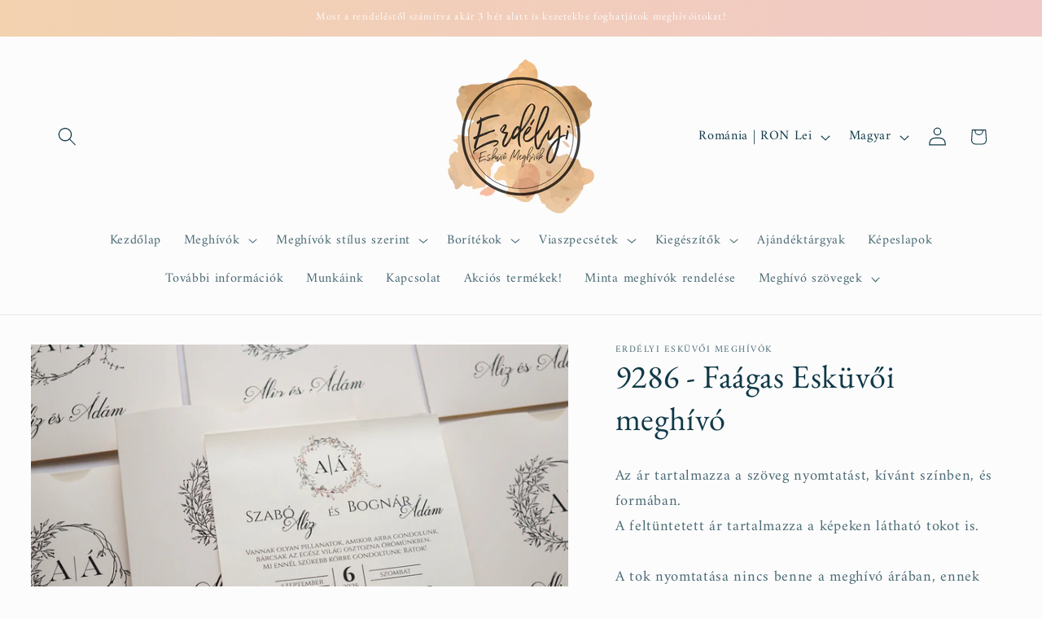

--- FILE ---
content_type: text/html; charset=utf-8
request_url: https://e-meghivok.com/products/9286-eskuvoi-meghivo
body_size: 39550
content:
<!doctype html>
<html class="js" lang="hu">
  <head>
    <meta charset="utf-8">
    <meta http-equiv="X-UA-Compatible" content="IE=edge">
    <meta name="viewport" content="width=device-width,initial-scale=1">
    <meta name="theme-color" content="">
    <link rel="canonical" href="https://e-meghivok.com/products/9286-eskuvoi-meghivo"><link rel="icon" type="image/png" href="//e-meghivok.com/cdn/shop/files/logo_1.png?crop=center&height=32&v=1613161480&width=32"><link rel="preconnect" href="https://fonts.shopifycdn.com" crossorigin>

    

<meta property="og:site_name" content="Erdélyi Esküvői Meghívók">
<meta property="og:url" content="https://e-meghivok.com/products/9286-eskuvoi-meghivo">
<meta property="og:title" content="9286 - Faágas Esküvői meghívó">
<meta property="og:type" content="product">
<meta property="og:description" content="Az ár tartalmazza a szöveg nyomtatást, kívánt színben, és formában. A feltüntetett ár tartalmazza a képeken látható tokot is.A tok nyomtatása nincs benne a meghívó árában, ennek felára 1 RON vagy kb 80 ft/db (hagyományos nyomtatással).Az ár nem tartalmazza a meghívók összerakását, ha összerakva szeretnék az darabonként"><meta property="og:image" content="http://e-meghivok.com/cdn/shop/files/rn-image_picker_lib_temp_a6f6b115-66ec-4e6c-83d9-7e363877186b.jpg?v=1761658005">
  <meta property="og:image:secure_url" content="https://e-meghivok.com/cdn/shop/files/rn-image_picker_lib_temp_a6f6b115-66ec-4e6c-83d9-7e363877186b.jpg?v=1761658005">
  <meta property="og:image:width" content="3873">
  <meta property="og:image:height" content="3098"><meta property="og:price:amount" content="5.70">
  <meta property="og:price:currency" content="RON"><meta name="twitter:card" content="summary_large_image">
<meta name="twitter:title" content="9286 - Faágas Esküvői meghívó">
<meta name="twitter:description" content="Az ár tartalmazza a szöveg nyomtatást, kívánt színben, és formában. A feltüntetett ár tartalmazza a képeken látható tokot is.A tok nyomtatása nincs benne a meghívó árában, ennek felára 1 RON vagy kb 80 ft/db (hagyományos nyomtatással).Az ár nem tartalmazza a meghívók összerakását, ha összerakva szeretnék az darabonként">


    <script src="//e-meghivok.com/cdn/shop/t/21/assets/constants.js?v=132983761750457495441753850349" defer="defer"></script>
    <script src="//e-meghivok.com/cdn/shop/t/21/assets/pubsub.js?v=25310214064522200911753850350" defer="defer"></script>
    <script src="//e-meghivok.com/cdn/shop/t/21/assets/global.js?v=7301445359237545521753850349" defer="defer"></script>
    <script src="//e-meghivok.com/cdn/shop/t/21/assets/details-disclosure.js?v=13653116266235556501753850349" defer="defer"></script>
    <script src="//e-meghivok.com/cdn/shop/t/21/assets/details-modal.js?v=25581673532751508451753850349" defer="defer"></script>
    <script src="//e-meghivok.com/cdn/shop/t/21/assets/search-form.js?v=133129549252120666541753850350" defer="defer"></script><script src="//e-meghivok.com/cdn/shop/t/21/assets/animations.js?v=88693664871331136111753850349" defer="defer"></script><script>window.performance && window.performance.mark && window.performance.mark('shopify.content_for_header.start');</script><meta name="google-site-verification" content="-DACWzjqXqSTzgj2XMx4jEnam4meXWpN_jpuZSifHbA">
<meta id="shopify-digital-wallet" name="shopify-digital-wallet" content="/18087801/digital_wallets/dialog">
<meta name="shopify-checkout-api-token" content="1cc8e8b8d816e065c9968390bba9a0bf">
<link rel="alternate" hreflang="x-default" href="https://e-meghivok.com/products/9286-eskuvoi-meghivo">
<link rel="alternate" hreflang="hu" href="https://e-meghivok.com/products/9286-eskuvoi-meghivo">
<link rel="alternate" hreflang="ro" href="https://e-meghivok.com/ro/products/9286-eskuvoi-meghivo">
<link rel="alternate" hreflang="en" href="https://e-meghivok.com/en/products/9286-eskuvoi-meghivo">
<link rel="alternate" type="application/json+oembed" href="https://e-meghivok.com/products/9286-eskuvoi-meghivo.oembed">
<script async="async" src="/checkouts/internal/preloads.js?locale=hu-RO"></script>
<script id="apple-pay-shop-capabilities" type="application/json">{"shopId":18087801,"countryCode":"RO","currencyCode":"RON","merchantCapabilities":["supports3DS"],"merchantId":"gid:\/\/shopify\/Shop\/18087801","merchantName":"Erdélyi Esküvői Meghívók","requiredBillingContactFields":["postalAddress","email","phone"],"requiredShippingContactFields":["postalAddress","email","phone"],"shippingType":"shipping","supportedNetworks":["visa","maestro","masterCard","amex"],"total":{"type":"pending","label":"Erdélyi Esküvői Meghívók","amount":"1.00"},"shopifyPaymentsEnabled":true,"supportsSubscriptions":true}</script>
<script id="shopify-features" type="application/json">{"accessToken":"1cc8e8b8d816e065c9968390bba9a0bf","betas":["rich-media-storefront-analytics"],"domain":"e-meghivok.com","predictiveSearch":true,"shopId":18087801,"locale":"hu"}</script>
<script>var Shopify = Shopify || {};
Shopify.shop = "eskuvoi-meghivok.myshopify.com";
Shopify.locale = "hu";
Shopify.currency = {"active":"RON","rate":"1.0"};
Shopify.country = "RO";
Shopify.theme = {"name":"Updated copy of Studio Current","id":185281446223,"schema_name":"Studio","schema_version":"15.4.0","theme_store_id":1431,"role":"main"};
Shopify.theme.handle = "null";
Shopify.theme.style = {"id":null,"handle":null};
Shopify.cdnHost = "e-meghivok.com/cdn";
Shopify.routes = Shopify.routes || {};
Shopify.routes.root = "/";</script>
<script type="module">!function(o){(o.Shopify=o.Shopify||{}).modules=!0}(window);</script>
<script>!function(o){function n(){var o=[];function n(){o.push(Array.prototype.slice.apply(arguments))}return n.q=o,n}var t=o.Shopify=o.Shopify||{};t.loadFeatures=n(),t.autoloadFeatures=n()}(window);</script>
<script id="shop-js-analytics" type="application/json">{"pageType":"product"}</script>
<script defer="defer" async type="module" src="//e-meghivok.com/cdn/shopifycloud/shop-js/modules/v2/client.init-shop-cart-sync_DX1QGi-v.hu.esm.js"></script>
<script defer="defer" async type="module" src="//e-meghivok.com/cdn/shopifycloud/shop-js/modules/v2/chunk.common_B22x5yKr.esm.js"></script>
<script defer="defer" async type="module" src="//e-meghivok.com/cdn/shopifycloud/shop-js/modules/v2/chunk.modal_CUbMFVhT.esm.js"></script>
<script type="module">
  await import("//e-meghivok.com/cdn/shopifycloud/shop-js/modules/v2/client.init-shop-cart-sync_DX1QGi-v.hu.esm.js");
await import("//e-meghivok.com/cdn/shopifycloud/shop-js/modules/v2/chunk.common_B22x5yKr.esm.js");
await import("//e-meghivok.com/cdn/shopifycloud/shop-js/modules/v2/chunk.modal_CUbMFVhT.esm.js");

  window.Shopify.SignInWithShop?.initShopCartSync?.({"fedCMEnabled":true,"windoidEnabled":true});

</script>
<script>(function() {
  var isLoaded = false;
  function asyncLoad() {
    if (isLoaded) return;
    isLoaded = true;
    var urls = ["\/\/d1liekpayvooaz.cloudfront.net\/apps\/customizery\/customizery.js?shop=eskuvoi-meghivok.myshopify.com","\/\/www.powr.io\/powr.js?powr-token=eskuvoi-meghivok.myshopify.com\u0026external-type=shopify\u0026shop=eskuvoi-meghivok.myshopify.com"];
    for (var i = 0; i < urls.length; i++) {
      var s = document.createElement('script');
      s.type = 'text/javascript';
      s.async = true;
      s.src = urls[i];
      var x = document.getElementsByTagName('script')[0];
      x.parentNode.insertBefore(s, x);
    }
  };
  if(window.attachEvent) {
    window.attachEvent('onload', asyncLoad);
  } else {
    window.addEventListener('load', asyncLoad, false);
  }
})();</script>
<script id="__st">var __st={"a":18087801,"offset":7200,"reqid":"afe853ad-ce2f-4ddc-ab8e-51bf2f2ee089-1769830319","pageurl":"e-meghivok.com\/products\/9286-eskuvoi-meghivo","u":"746f24232b6d","p":"product","rtyp":"product","rid":8374208954703};</script>
<script>window.ShopifyPaypalV4VisibilityTracking = true;</script>
<script id="captcha-bootstrap">!function(){'use strict';const t='contact',e='account',n='new_comment',o=[[t,t],['blogs',n],['comments',n],[t,'customer']],c=[[e,'customer_login'],[e,'guest_login'],[e,'recover_customer_password'],[e,'create_customer']],r=t=>t.map((([t,e])=>`form[action*='/${t}']:not([data-nocaptcha='true']) input[name='form_type'][value='${e}']`)).join(','),a=t=>()=>t?[...document.querySelectorAll(t)].map((t=>t.form)):[];function s(){const t=[...o],e=r(t);return a(e)}const i='password',u='form_key',d=['recaptcha-v3-token','g-recaptcha-response','h-captcha-response',i],f=()=>{try{return window.sessionStorage}catch{return}},m='__shopify_v',_=t=>t.elements[u];function p(t,e,n=!1){try{const o=window.sessionStorage,c=JSON.parse(o.getItem(e)),{data:r}=function(t){const{data:e,action:n}=t;return t[m]||n?{data:e,action:n}:{data:t,action:n}}(c);for(const[e,n]of Object.entries(r))t.elements[e]&&(t.elements[e].value=n);n&&o.removeItem(e)}catch(o){console.error('form repopulation failed',{error:o})}}const l='form_type',E='cptcha';function T(t){t.dataset[E]=!0}const w=window,h=w.document,L='Shopify',v='ce_forms',y='captcha';let A=!1;((t,e)=>{const n=(g='f06e6c50-85a8-45c8-87d0-21a2b65856fe',I='https://cdn.shopify.com/shopifycloud/storefront-forms-hcaptcha/ce_storefront_forms_captcha_hcaptcha.v1.5.2.iife.js',D={infoText:'hCaptcha által védett',privacyText:'Adatvédelem',termsText:'Használati feltételek'},(t,e,n)=>{const o=w[L][v],c=o.bindForm;if(c)return c(t,g,e,D).then(n);var r;o.q.push([[t,g,e,D],n]),r=I,A||(h.body.append(Object.assign(h.createElement('script'),{id:'captcha-provider',async:!0,src:r})),A=!0)});var g,I,D;w[L]=w[L]||{},w[L][v]=w[L][v]||{},w[L][v].q=[],w[L][y]=w[L][y]||{},w[L][y].protect=function(t,e){n(t,void 0,e),T(t)},Object.freeze(w[L][y]),function(t,e,n,w,h,L){const[v,y,A,g]=function(t,e,n){const i=e?o:[],u=t?c:[],d=[...i,...u],f=r(d),m=r(i),_=r(d.filter((([t,e])=>n.includes(e))));return[a(f),a(m),a(_),s()]}(w,h,L),I=t=>{const e=t.target;return e instanceof HTMLFormElement?e:e&&e.form},D=t=>v().includes(t);t.addEventListener('submit',(t=>{const e=I(t);if(!e)return;const n=D(e)&&!e.dataset.hcaptchaBound&&!e.dataset.recaptchaBound,o=_(e),c=g().includes(e)&&(!o||!o.value);(n||c)&&t.preventDefault(),c&&!n&&(function(t){try{if(!f())return;!function(t){const e=f();if(!e)return;const n=_(t);if(!n)return;const o=n.value;o&&e.removeItem(o)}(t);const e=Array.from(Array(32),(()=>Math.random().toString(36)[2])).join('');!function(t,e){_(t)||t.append(Object.assign(document.createElement('input'),{type:'hidden',name:u})),t.elements[u].value=e}(t,e),function(t,e){const n=f();if(!n)return;const o=[...t.querySelectorAll(`input[type='${i}']`)].map((({name:t})=>t)),c=[...d,...o],r={};for(const[a,s]of new FormData(t).entries())c.includes(a)||(r[a]=s);n.setItem(e,JSON.stringify({[m]:1,action:t.action,data:r}))}(t,e)}catch(e){console.error('failed to persist form',e)}}(e),e.submit())}));const S=(t,e)=>{t&&!t.dataset[E]&&(n(t,e.some((e=>e===t))),T(t))};for(const o of['focusin','change'])t.addEventListener(o,(t=>{const e=I(t);D(e)&&S(e,y())}));const B=e.get('form_key'),M=e.get(l),P=B&&M;t.addEventListener('DOMContentLoaded',(()=>{const t=y();if(P)for(const e of t)e.elements[l].value===M&&p(e,B);[...new Set([...A(),...v().filter((t=>'true'===t.dataset.shopifyCaptcha))])].forEach((e=>S(e,t)))}))}(h,new URLSearchParams(w.location.search),n,t,e,['guest_login'])})(!0,!0)}();</script>
<script integrity="sha256-4kQ18oKyAcykRKYeNunJcIwy7WH5gtpwJnB7kiuLZ1E=" data-source-attribution="shopify.loadfeatures" defer="defer" src="//e-meghivok.com/cdn/shopifycloud/storefront/assets/storefront/load_feature-a0a9edcb.js" crossorigin="anonymous"></script>
<script data-source-attribution="shopify.dynamic_checkout.dynamic.init">var Shopify=Shopify||{};Shopify.PaymentButton=Shopify.PaymentButton||{isStorefrontPortableWallets:!0,init:function(){window.Shopify.PaymentButton.init=function(){};var t=document.createElement("script");t.src="https://e-meghivok.com/cdn/shopifycloud/portable-wallets/latest/portable-wallets.hu.js",t.type="module",document.head.appendChild(t)}};
</script>
<script data-source-attribution="shopify.dynamic_checkout.buyer_consent">
  function portableWalletsHideBuyerConsent(e){var t=document.getElementById("shopify-buyer-consent"),n=document.getElementById("shopify-subscription-policy-button");t&&n&&(t.classList.add("hidden"),t.setAttribute("aria-hidden","true"),n.removeEventListener("click",e))}function portableWalletsShowBuyerConsent(e){var t=document.getElementById("shopify-buyer-consent"),n=document.getElementById("shopify-subscription-policy-button");t&&n&&(t.classList.remove("hidden"),t.removeAttribute("aria-hidden"),n.addEventListener("click",e))}window.Shopify?.PaymentButton&&(window.Shopify.PaymentButton.hideBuyerConsent=portableWalletsHideBuyerConsent,window.Shopify.PaymentButton.showBuyerConsent=portableWalletsShowBuyerConsent);
</script>
<script data-source-attribution="shopify.dynamic_checkout.cart.bootstrap">document.addEventListener("DOMContentLoaded",(function(){function t(){return document.querySelector("shopify-accelerated-checkout-cart, shopify-accelerated-checkout")}if(t())Shopify.PaymentButton.init();else{new MutationObserver((function(e,n){t()&&(Shopify.PaymentButton.init(),n.disconnect())})).observe(document.body,{childList:!0,subtree:!0})}}));
</script>
<script id='scb4127' type='text/javascript' async='' src='https://e-meghivok.com/cdn/shopifycloud/privacy-banner/storefront-banner.js'></script><link id="shopify-accelerated-checkout-styles" rel="stylesheet" media="screen" href="https://e-meghivok.com/cdn/shopifycloud/portable-wallets/latest/accelerated-checkout-backwards-compat.css" crossorigin="anonymous">
<style id="shopify-accelerated-checkout-cart">
        #shopify-buyer-consent {
  margin-top: 1em;
  display: inline-block;
  width: 100%;
}

#shopify-buyer-consent.hidden {
  display: none;
}

#shopify-subscription-policy-button {
  background: none;
  border: none;
  padding: 0;
  text-decoration: underline;
  font-size: inherit;
  cursor: pointer;
}

#shopify-subscription-policy-button::before {
  box-shadow: none;
}

      </style>
<script id="sections-script" data-sections="product-recommendations,header" defer="defer" src="//e-meghivok.com/cdn/shop/t/21/compiled_assets/scripts.js?v=5782"></script>
<script>window.performance && window.performance.mark && window.performance.mark('shopify.content_for_header.end');</script>


    <style data-shopify>
      @font-face {
  font-family: Amiri;
  font-weight: 400;
  font-style: normal;
  font-display: swap;
  src: url("//e-meghivok.com/cdn/fonts/amiri/amiri_n4.fee8c3379b68ea3b9c7241a63b8a252071faad52.woff2") format("woff2"),
       url("//e-meghivok.com/cdn/fonts/amiri/amiri_n4.94cde4e18ec8ae53bf8f7240b84e1f76ce23772d.woff") format("woff");
}

      @font-face {
  font-family: Amiri;
  font-weight: 700;
  font-style: normal;
  font-display: swap;
  src: url("//e-meghivok.com/cdn/fonts/amiri/amiri_n7.18bdf9995a65958ebe1ecc6a8e58369f2e5fde36.woff2") format("woff2"),
       url("//e-meghivok.com/cdn/fonts/amiri/amiri_n7.4018e09897bebe29690de457ff22ede457913518.woff") format("woff");
}

      @font-face {
  font-family: Amiri;
  font-weight: 400;
  font-style: italic;
  font-display: swap;
  src: url("//e-meghivok.com/cdn/fonts/amiri/amiri_i4.95beacf234505f7529ea2b9b84305503763d41e2.woff2") format("woff2"),
       url("//e-meghivok.com/cdn/fonts/amiri/amiri_i4.8d0b215ae13ef2acc52deb9eff6cd2c66724cd2c.woff") format("woff");
}

      @font-face {
  font-family: Amiri;
  font-weight: 700;
  font-style: italic;
  font-display: swap;
  src: url("//e-meghivok.com/cdn/fonts/amiri/amiri_i7.d86700268b4250b5d5dd87a772497e6709d54e11.woff2") format("woff2"),
       url("//e-meghivok.com/cdn/fonts/amiri/amiri_i7.cb7296b13edcdeb3c0aa02998d8a90203078f1a1.woff") format("woff");
}

      @font-face {
  font-family: "EB Garamond";
  font-weight: 400;
  font-style: normal;
  font-display: swap;
  src: url("//e-meghivok.com/cdn/fonts/ebgaramond/ebgaramond_n4.f03b4ad40330b0ec2af5bb96f169ce0df8a12bc0.woff2") format("woff2"),
       url("//e-meghivok.com/cdn/fonts/ebgaramond/ebgaramond_n4.73939a8b7fe7c6b6b560b459d64db062f2ba1a29.woff") format("woff");
}


      
        :root,
        .color-scheme-1 {
          --color-background: 252,252,252;
        
          --gradient-background: #fcfcfc;
        

        

        --color-foreground: 16,57,72;
        --color-background-contrast: 188,188,188;
        --color-shadow: 16,57,72;
        --color-button: 186,152,134;
        --color-button-text: 252,252,252;
        --color-secondary-button: 252,252,252;
        --color-secondary-button-text: 5,44,70;
        --color-link: 5,44,70;
        --color-badge-foreground: 16,57,72;
        --color-badge-background: 252,252,252;
        --color-badge-border: 16,57,72;
        --payment-terms-background-color: rgb(252 252 252);
      }
      
        
        .color-scheme-2 {
          --color-background: 235,236,237;
        
          --gradient-background: #ebeced;
        

        

        --color-foreground: 16,57,72;
        --color-background-contrast: 168,172,177;
        --color-shadow: 16,57,72;
        --color-button: 16,57,72;
        --color-button-text: 235,236,237;
        --color-secondary-button: 235,236,237;
        --color-secondary-button-text: 16,57,72;
        --color-link: 16,57,72;
        --color-badge-foreground: 16,57,72;
        --color-badge-background: 235,236,237;
        --color-badge-border: 16,57,72;
        --payment-terms-background-color: rgb(235 236 237);
      }
      
        
        .color-scheme-3 {
          --color-background: 16,57,72;
        
          --gradient-background: #103948;
        

        

        --color-foreground: 252,252,252;
        --color-background-contrast: 21,74,93;
        --color-shadow: 16,57,72;
        --color-button: 252,252,252;
        --color-button-text: 16,57,72;
        --color-secondary-button: 16,57,72;
        --color-secondary-button-text: 252,252,252;
        --color-link: 252,252,252;
        --color-badge-foreground: 252,252,252;
        --color-badge-background: 16,57,72;
        --color-badge-border: 252,252,252;
        --payment-terms-background-color: rgb(16 57 72);
      }
      
        
        .color-scheme-4 {
          --color-background: 186,152,134;
        
          --gradient-background: linear-gradient(270deg, rgba(241, 201, 199, 1), rgba(242, 210, 175, 1) 100%);
        

        

        --color-foreground: 252,252,252;
        --color-background-contrast: 123,88,70;
        --color-shadow: 16,57,72;
        --color-button: 252,252,252;
        --color-button-text: 239,226,191;
        --color-secondary-button: 186,152,134;
        --color-secondary-button-text: 252,252,252;
        --color-link: 252,252,252;
        --color-badge-foreground: 252,252,252;
        --color-badge-background: 186,152,134;
        --color-badge-border: 252,252,252;
        --payment-terms-background-color: rgb(186 152 134);
      }
      
        
        .color-scheme-5 {
          --color-background: 242,206,186;
        
          --gradient-background: #f2ceba;
        

        

        --color-foreground: 252,252,252;
        --color-background-contrast: 222,130,79;
        --color-shadow: 16,57,72;
        --color-button: 252,252,252;
        --color-button-text: 241,195,114;
        --color-secondary-button: 242,206,186;
        --color-secondary-button-text: 252,252,252;
        --color-link: 252,252,252;
        --color-badge-foreground: 252,252,252;
        --color-badge-background: 242,206,186;
        --color-badge-border: 252,252,252;
        --payment-terms-background-color: rgb(242 206 186);
      }
      

      body, .color-scheme-1, .color-scheme-2, .color-scheme-3, .color-scheme-4, .color-scheme-5 {
        color: rgba(var(--color-foreground), 0.75);
        background-color: rgb(var(--color-background));
      }

      :root {
        --font-body-family: Amiri, serif;
        --font-body-style: normal;
        --font-body-weight: 400;
        --font-body-weight-bold: 700;

        --font-heading-family: "EB Garamond", serif;
        --font-heading-style: normal;
        --font-heading-weight: 400;

        --font-body-scale: 1.15;
        --font-heading-scale: 0.8695652173913043;

        --media-padding: px;
        --media-border-opacity: 0.1;
        --media-border-width: 0px;
        --media-radius: 0px;
        --media-shadow-opacity: 0.0;
        --media-shadow-horizontal-offset: 0px;
        --media-shadow-vertical-offset: 4px;
        --media-shadow-blur-radius: 5px;
        --media-shadow-visible: 0;

        --page-width: 120rem;
        --page-width-margin: 0rem;

        --product-card-image-padding: 0.0rem;
        --product-card-corner-radius: 0.0rem;
        --product-card-text-alignment: center;
        --product-card-border-width: 0.0rem;
        --product-card-border-opacity: 0.1;
        --product-card-shadow-opacity: 0.0;
        --product-card-shadow-visible: 0;
        --product-card-shadow-horizontal-offset: 0.0rem;
        --product-card-shadow-vertical-offset: 0.4rem;
        --product-card-shadow-blur-radius: 0.5rem;

        --collection-card-image-padding: 0.0rem;
        --collection-card-corner-radius: 0.0rem;
        --collection-card-text-alignment: center;
        --collection-card-border-width: 0.0rem;
        --collection-card-border-opacity: 0.1;
        --collection-card-shadow-opacity: 0.0;
        --collection-card-shadow-visible: 0;
        --collection-card-shadow-horizontal-offset: 0.0rem;
        --collection-card-shadow-vertical-offset: 0.4rem;
        --collection-card-shadow-blur-radius: 0.5rem;

        --blog-card-image-padding: 0.0rem;
        --blog-card-corner-radius: 0.0rem;
        --blog-card-text-alignment: center;
        --blog-card-border-width: 0.0rem;
        --blog-card-border-opacity: 0.1;
        --blog-card-shadow-opacity: 0.0;
        --blog-card-shadow-visible: 0;
        --blog-card-shadow-horizontal-offset: 0.0rem;
        --blog-card-shadow-vertical-offset: 0.4rem;
        --blog-card-shadow-blur-radius: 0.5rem;

        --badge-corner-radius: 4.0rem;

        --popup-border-width: 0px;
        --popup-border-opacity: 0.1;
        --popup-corner-radius: 0px;
        --popup-shadow-opacity: 0.1;
        --popup-shadow-horizontal-offset: 6px;
        --popup-shadow-vertical-offset: 6px;
        --popup-shadow-blur-radius: 25px;

        --drawer-border-width: 1px;
        --drawer-border-opacity: 0.1;
        --drawer-shadow-opacity: 0.0;
        --drawer-shadow-horizontal-offset: 0px;
        --drawer-shadow-vertical-offset: 4px;
        --drawer-shadow-blur-radius: 5px;

        --spacing-sections-desktop: 0px;
        --spacing-sections-mobile: 0px;

        --grid-desktop-vertical-spacing: 40px;
        --grid-desktop-horizontal-spacing: 40px;
        --grid-mobile-vertical-spacing: 20px;
        --grid-mobile-horizontal-spacing: 20px;

        --text-boxes-border-opacity: 0.1;
        --text-boxes-border-width: 0px;
        --text-boxes-radius: 0px;
        --text-boxes-shadow-opacity: 0.0;
        --text-boxes-shadow-visible: 0;
        --text-boxes-shadow-horizontal-offset: 0px;
        --text-boxes-shadow-vertical-offset: 4px;
        --text-boxes-shadow-blur-radius: 5px;

        --buttons-radius: 40px;
        --buttons-radius-outset: 41px;
        --buttons-border-width: 1px;
        --buttons-border-opacity: 1.0;
        --buttons-shadow-opacity: 0.1;
        --buttons-shadow-visible: 1;
        --buttons-shadow-horizontal-offset: 2px;
        --buttons-shadow-vertical-offset: 2px;
        --buttons-shadow-blur-radius: 5px;
        --buttons-border-offset: 0.3px;

        --inputs-radius: 2px;
        --inputs-border-width: 1px;
        --inputs-border-opacity: 0.15;
        --inputs-shadow-opacity: 0.05;
        --inputs-shadow-horizontal-offset: 2px;
        --inputs-margin-offset: 2px;
        --inputs-shadow-vertical-offset: 2px;
        --inputs-shadow-blur-radius: 5px;
        --inputs-radius-outset: 3px;

        --variant-pills-radius: 40px;
        --variant-pills-border-width: 1px;
        --variant-pills-border-opacity: 0.55;
        --variant-pills-shadow-opacity: 0.0;
        --variant-pills-shadow-horizontal-offset: 0px;
        --variant-pills-shadow-vertical-offset: 4px;
        --variant-pills-shadow-blur-radius: 5px;
      }

      *,
      *::before,
      *::after {
        box-sizing: inherit;
      }

      html {
        box-sizing: border-box;
        font-size: calc(var(--font-body-scale) * 62.5%);
        height: 100%;
      }

      body {
        display: grid;
        grid-template-rows: auto auto 1fr auto;
        grid-template-columns: 100%;
        min-height: 100%;
        margin: 0;
        font-size: 1.5rem;
        letter-spacing: 0.06rem;
        line-height: calc(1 + 0.8 / var(--font-body-scale));
        font-family: var(--font-body-family);
        font-style: var(--font-body-style);
        font-weight: var(--font-body-weight);
      }

      @media screen and (min-width: 750px) {
        body {
          font-size: 1.6rem;
        }
      }
    </style>

    <link href="//e-meghivok.com/cdn/shop/t/21/assets/base.css?v=159841507637079171801753850349" rel="stylesheet" type="text/css" media="all" />
    <link rel="stylesheet" href="//e-meghivok.com/cdn/shop/t/21/assets/component-cart-items.css?v=13033300910818915211753850349" media="print" onload="this.media='all'">
      <link rel="preload" as="font" href="//e-meghivok.com/cdn/fonts/amiri/amiri_n4.fee8c3379b68ea3b9c7241a63b8a252071faad52.woff2" type="font/woff2" crossorigin>
      

      <link rel="preload" as="font" href="//e-meghivok.com/cdn/fonts/ebgaramond/ebgaramond_n4.f03b4ad40330b0ec2af5bb96f169ce0df8a12bc0.woff2" type="font/woff2" crossorigin>
      
<link href="//e-meghivok.com/cdn/shop/t/21/assets/component-localization-form.css?v=170315343355214948141753850349" rel="stylesheet" type="text/css" media="all" />
      <script src="//e-meghivok.com/cdn/shop/t/21/assets/localization-form.js?v=144176611646395275351753850350" defer="defer"></script><link
        rel="stylesheet"
        href="//e-meghivok.com/cdn/shop/t/21/assets/component-predictive-search.css?v=118923337488134913561753850349"
        media="print"
        onload="this.media='all'"
      ><script>
      if (Shopify.designMode) {
        document.documentElement.classList.add('shopify-design-mode');
      }
    </script>
  <!-- BEGIN app block: shopify://apps/smart-seo/blocks/smartseo/7b0a6064-ca2e-4392-9a1d-8c43c942357b --><meta name="smart-seo-integrated" content="true" /><!-- metatagsSavedToSEOFields: false --><!-- BEGIN app snippet: smartseo.product.metatags --><!-- product_seo_template_metafield:  --><title>9286 - Faágas Esküvői meghívó</title>
<meta name="description" content="Az ár tartalmazza a szöveg nyomtatást, kívánt színben, és formában. A feltüntetett ár tartalmazza a képeken látható tokot is.A tok nyomtatása nincs benne a meghívó árában, ennek felára 1 RON vagy kb 80 ft/db (hagyományos nyomtatással).Az ár nem tartalmazza a meghívók összerakását, ha összerakva szeretnék az darabonként" />
<meta name="smartseo-timestamp" content="0" /><!-- END app snippet --><!-- END app block --><!-- BEGIN app block: shopify://apps/selecty/blocks/app-embed/a005a4a7-4aa2-4155-9c2b-0ab41acbf99c --><template id="sel-form-template">
  <div id="sel-form" style="display: none;">
    <form method="post" action="/localization" id="localization_form" accept-charset="UTF-8" class="shopify-localization-form" enctype="multipart/form-data"><input type="hidden" name="form_type" value="localization" /><input type="hidden" name="utf8" value="✓" /><input type="hidden" name="_method" value="put" /><input type="hidden" name="return_to" value="/products/9286-eskuvoi-meghivo" />
      <input type="hidden" name="country_code" value="RO">
      <input type="hidden" name="language_code" value="hu">
    </form>
  </div>
</template>


  <script>
    (function () {
      window.$selector = window.$selector || []; // Create empty queue for action (sdk) if user has not created his yet
      // Fetch geodata only for new users
      const wasRedirected = localStorage.getItem('sel-autodetect') === '1';

      if (!wasRedirected) {
        window.selectorConfigGeoData = fetch('/browsing_context_suggestions.json?source=geolocation_recommendation&country[enabled]=true&currency[enabled]=true&language[enabled]=true', {
          method: 'GET',
          mode: 'cors',
          cache: 'default',
          credentials: 'same-origin',
          headers: {
            'Content-Type': 'application/json',
            'Access-Control-Allow-Origin': '*'
          },
          redirect: 'follow',
          referrerPolicy: 'no-referrer',
        });
      }
    })()
  </script>
  <script type="application/json" id="__selectors_json">
    {
    "selectors": 
  [{"title":"Alap","status":"published","visibility":[],"design":{"resource":"languages_currencies","resourceList":["languages","currencies"],"type":"drop-down","theme":"basic","scheme":"basic","short":"both_currencies_symbol","search":"none","scale":74,"styles":{"general":"","extra":""},"reverse":true,"view":"all","flagMode":"flag","colors":{"text":{"red":32,"green":34,"blue":35,"alpha":1,"filter":"invert(11%) sepia(10%) saturate(291%) hue-rotate(156deg) brightness(94%) contrast(93%)"},"accent":{"red":32,"green":34,"blue":35,"alpha":1,"filter":"invert(10%) sepia(5%) saturate(601%) hue-rotate(156deg) brightness(94%) contrast(92%)"},"background":{"red":255,"green":255,"blue":255,"alpha":0.769,"filter":"invert(100%) sepia(7%) saturate(28%) hue-rotate(218deg) brightness(107%) contrast(106%)"}},"withoutShadowRoot":false,"hideUnavailableResources":false,"typography":{"default":{"fontFamily":"Verdana","fontStyle":"normal","fontWeight":"normal","size":{"value":14,"dimension":"px"},"custom":false},"accent":{"fontFamily":"Verdana","fontStyle":"normal","fontWeight":"normal","size":{"value":14,"dimension":"px"},"custom":false}},"position":{"type":"embedded","value":{"vertical":"header","horizontal":"right"}},"visibility":{"breakpoints":["xs","sm","md","lg","xl"],"params":{"logicVariant":"include","resources":[],"retainDuringSession":false},"countries":{"logicVariant":"include","resources":[]},"languages":{"logicVariant":"include","resources":[]},"urls":{"logicVariant":"include","resources":[],"allowSubpaths":false}}},"id":"OB279547","i18n":{"original":{}}}],
    "store": 
  
    {"isBrandingStore":true,"shouldBranding":true}
  
,
    "autodetect": 
  
    {"_id":"668f6b7697e16dfd9b9f553d","storeId":18087801,"design":{"resource":"languages","behavior":"once","resourceList":["languages"],"type":"modal","scheme":"basic","styles":{"general":"","extra":""},"search":"none","view":"all","short":"none","flagMode":"icon","showFlag":true,"canBeClosed":true,"animation":"fade","scale":103,"border":{"radius":{"topLeft":0,"topRight":0,"bottomLeft":0,"bottomRight":0},"width":{"top":1,"right":1,"bottom":1,"left":1},"style":"solid","color":"#20222333"},"modalStyle":{"border":{"radius":{"topLeft":0,"topRight":0,"bottomLeft":0,"bottomRight":0},"width":{"top":1,"right":1,"bottom":1,"left":1},"style":"solid","color":"#20222333"}},"secondaryButtonBorder":{"radius":{"topLeft":4,"topRight":4,"bottomLeft":4,"bottomRight":4},"width":{"top":0,"right":0,"bottom":0,"left":0},"style":"solid","color":"#20222333"},"secondaryButtonStyle":{"border":{"radius":{"topLeft":4,"topRight":4,"bottomLeft":4,"bottomRight":4},"width":{"top":0,"right":0,"bottom":0,"left":0},"style":"solid","color":"#20222333"},"colors":{"backgroundColor":"#2022231a","color":"#202223FF"},"hoverColors":{"backgroundColor":"#2022231a","color":"#202223FF"}},"primaryButtonBorder":{"radius":{"topLeft":4,"topRight":4,"bottomLeft":4,"bottomRight":4},"width":{"top":2,"right":2,"bottom":2,"left":2},"style":"solid","color":"#202223"},"primaryButtonStyle":{"border":{"radius":{"topLeft":4,"topRight":4,"bottomLeft":4,"bottomRight":4},"width":{"top":2,"right":2,"bottom":2,"left":2},"style":"solid","color":"#202223FF"},"colors":{"backgroundColor":"#202223FF","color":"#ffffffff"},"hoverColors":{"backgroundColor":"#ffffffff","color":"#202223FF"}},"colors":{"text":{"red":32,"green":34,"blue":35,"alpha":1},"accent":{"red":32,"green":34,"blue":35,"alpha":1},"background":{"red":255,"green":255,"blue":255,"alpha":1}},"typography":{"title":{"fontFamily":"Verdana","fontStyle":"normal","fontWeight":"bold","size":{"value":18,"dimension":"px"},"custom":false},"default":{"fontFamily":"Verdana","fontStyle":"normal","fontWeight":"normal","size":{"value":14,"dimension":"px"},"custom":false},"accent":{"fontFamily":"Verdana","fontStyle":"normal","fontWeight":"normal","size":{"value":14,"dimension":"px"},"custom":false}},"withoutShadowRoot":false,"hideUnavailableResources":false,"position":{"type":"fixed","value":{"horizontal":"center","vertical":"center"}},"visibility":{"countries":{"logicVariant":"include","resources":[]},"urls":{"logicVariant":"exclude","resources":[],"allowSubpaths":false}},"backgroundImgUrl":"https://selectors.devit.software/sdk/images/autodetect-page-default-background.svg"},"i18n":{"original":{"languages_currencies":"<p class='adt-content__header'>Are you in the right language and currency?</p><p class='adt-content__text'>Please choose what is more suitable for you.</p>","languages_countries":"<p class='adt-content__header'>Are you in the right place? </p><p class='adt-content__text'>Please select your shipping destination country and preferred language.</p>","languages":"<p class='adt-content__header'>Are you in the right language?</p><p class='adt-content__text'>Please choose what is more suitable for you.</p>","currencies":"<p class='adt-content__header'>Are you in the right currency?</p><p class='adt-content__text'>Please choose what is more suitable for you.</p>","markets":"<p class='adt-content__header'>Are you in the right place?</p><p class='adt-content__text'>Please select your shipping region.</p>","languages_label":"Languages","countries_label":"Countries","currencies_label":"Currencies","markets_label":"Markets","countries":"<p class='adt-content__header'>Are you in the right place?</p><p class='adt-content__text'>Buy from the country of your choice. Remember that we can only ship your order to\naddresses located in the chosen country.</p>","button":"Shop now","dialog_aria_label":"Site preferences"}},"visibility":[],"status":"disabled","createdAt":"2024-07-11T05:19:50.935Z","updatedAt":"2026-01-17T07:06:24.915Z","__v":0}
  
,
    "autoRedirect": 
  null
,
    "customResources": 
  [],
    "markets": [{"enabled":true,"locale":"hu","countries":["AT","GB","SK","DE","ES","HR","RS","SI"],"webPresence":{"alternateLocales":["ro","en"],"defaultLocale":"hu","subfolderSuffix":null,"domain":{"host":"e-meghivok.com"}},"localCurrencies":true,"curr":{"code":"EUR"},"alternateLocales":["ro","en"],"domain":{"host":"e-meghivok.com"},"name":"International","regions":[{"code":"AT"},{"code":"GB"},{"code":"SK"},{"code":"DE"},{"code":"ES"},{"code":"HR"},{"code":"RS"},{"code":"SI"}],"country":"AT","title":"International","host":"e-meghivok.com"},{"enabled":true,"locale":"hu","countries":["HU"],"webPresence":{"alternateLocales":["ro","en"],"defaultLocale":"hu","subfolderSuffix":null,"domain":{"host":"e-meghivok.com"}},"localCurrencies":false,"curr":{"code":"HUF"},"alternateLocales":["ro","en"],"domain":{"host":"e-meghivok.com"},"name":"Magyaroszág","regions":[{"code":"HU"}],"country":"HU","title":"Magyaroszág","host":"e-meghivok.com"},{"enabled":true,"locale":"hu","countries":["RO"],"webPresence":{"alternateLocales":["ro","en"],"defaultLocale":"hu","subfolderSuffix":null,"domain":{"host":"e-meghivok.com"}},"localCurrencies":false,"curr":{"code":"RON"},"alternateLocales":["ro","en"],"domain":{"host":"e-meghivok.com"},"name":"Románia","regions":[{"code":"RO"}],"country":"RO","title":"Románia","host":"e-meghivok.com"}],
    "languages": [{"country":"AT","subfolderSuffix":null,"title":"Hungarian","code":"hu","alias":"hu","endonym":"Magyar","primary":true,"published":true},{"country":"AT","subfolderSuffix":null,"title":"Romanian","code":"ro","alias":"ro","endonym":"Română","primary":false,"published":true},{"country":"AT","subfolderSuffix":null,"title":"English","code":"en","alias":"en","endonym":"English","primary":false,"published":true},{"country":"HU","subfolderSuffix":null,"title":"Hungarian","code":"hu","alias":"hu","endonym":"Magyar","primary":true,"published":true},{"country":"HU","subfolderSuffix":null,"title":"Romanian","code":"ro","alias":"ro","endonym":"Română","primary":false,"published":true},{"country":"HU","subfolderSuffix":null,"title":"English","code":"en","alias":"en","endonym":"English","primary":false,"published":true},{"country":"RO","subfolderSuffix":null,"title":"Hungarian","code":"hu","alias":"hu","endonym":"Magyar","primary":true,"published":true},{"country":"RO","subfolderSuffix":null,"title":"Romanian","code":"ro","alias":"ro","endonym":"Română","primary":false,"published":true},{"country":"RO","subfolderSuffix":null,"title":"English","code":"en","alias":"en","endonym":"English","primary":false,"published":true}],
    "currentMarketLanguages": [{"title":"magyar","code":"hu"},{"title":"román","code":"ro"},{"title":"angol","code":"en"}],
    "currencies": [{"title":"Euro","code":"EUR","symbol":"€","country":"AT"},{"title":"British Pound","code":"GBP","symbol":"£","country":"GB"},{"title":"Serbian Dinar","code":"RSD","symbol":"РСД","country":"RS"},{"title":"Hungarian Forint","code":"HUF","symbol":"Ft","country":"HU"},{"title":"Romanian Leu","code":"RON","symbol":"Lei","country":"RO"}],
    "countries": [{"code":"AT","localCurrencies":true,"currency":{"code":"EUR","enabled":false,"title":"Euro","symbol":"€"},"title":"Austria","primary":true},{"code":"GB","localCurrencies":true,"currency":{"code":"GBP","enabled":false,"title":"British Pound","symbol":"£"},"title":"United Kingdom","primary":false},{"code":"SK","localCurrencies":true,"currency":{"code":"EUR","enabled":false,"title":"Euro","symbol":"€"},"title":"Slovakia","primary":false},{"code":"DE","localCurrencies":true,"currency":{"code":"EUR","enabled":false,"title":"Euro","symbol":"€"},"title":"Germany","primary":false},{"code":"ES","localCurrencies":true,"currency":{"code":"EUR","enabled":false,"title":"Euro","symbol":"€"},"title":"Spain","primary":false},{"code":"HR","localCurrencies":true,"currency":{"code":"EUR","enabled":false,"title":"Euro","symbol":"€"},"title":"Croatia","primary":false},{"code":"RS","localCurrencies":true,"currency":{"code":"RSD","enabled":false,"title":"Serbian Dinar","symbol":"РСД"},"title":"Serbia","primary":false},{"code":"SI","localCurrencies":true,"currency":{"code":"EUR","enabled":false,"title":"Euro","symbol":"€"},"title":"Slovenia","primary":false},{"code":"HU","localCurrencies":false,"currency":{"code":"HUF","enabled":false,"title":"Hungarian Forint","symbol":"Ft"},"title":"Hungary","primary":false},{"code":"RO","localCurrencies":false,"currency":{"code":"RON","enabled":false,"title":"Romanian Leu","symbol":"Lei"},"title":"Romania","primary":false}],
    "currentCountry": {"title":"Románia","code":"RO","currency": {"title": "Romanian Leu","code": "RON","symbol": "Lei"}},
    "currentLanguage": {
      "title": "magyar",
      "code": "hu",
      "primary": true
    },
    "currentCurrency": {
      "title": "Romanian Leu",
      "code": "RON",
      "country":"RO",
      "symbol": "Lei"
    },
    "currentMarket": null,
    "shopDomain":"e-meghivok.com",
    "shopCountry": "RO"
    }
  </script>



  <script src="https://cdn.shopify.com/extensions/019c04be-0afd-7d40-adf3-3d3cc11a95c9/starter-kit-171/assets/selectors.js" async></script>



<!-- END app block --><link href="https://monorail-edge.shopifysvc.com" rel="dns-prefetch">
<script>(function(){if ("sendBeacon" in navigator && "performance" in window) {try {var session_token_from_headers = performance.getEntriesByType('navigation')[0].serverTiming.find(x => x.name == '_s').description;} catch {var session_token_from_headers = undefined;}var session_cookie_matches = document.cookie.match(/_shopify_s=([^;]*)/);var session_token_from_cookie = session_cookie_matches && session_cookie_matches.length === 2 ? session_cookie_matches[1] : "";var session_token = session_token_from_headers || session_token_from_cookie || "";function handle_abandonment_event(e) {var entries = performance.getEntries().filter(function(entry) {return /monorail-edge.shopifysvc.com/.test(entry.name);});if (!window.abandonment_tracked && entries.length === 0) {window.abandonment_tracked = true;var currentMs = Date.now();var navigation_start = performance.timing.navigationStart;var payload = {shop_id: 18087801,url: window.location.href,navigation_start,duration: currentMs - navigation_start,session_token,page_type: "product"};window.navigator.sendBeacon("https://monorail-edge.shopifysvc.com/v1/produce", JSON.stringify({schema_id: "online_store_buyer_site_abandonment/1.1",payload: payload,metadata: {event_created_at_ms: currentMs,event_sent_at_ms: currentMs}}));}}window.addEventListener('pagehide', handle_abandonment_event);}}());</script>
<script id="web-pixels-manager-setup">(function e(e,d,r,n,o){if(void 0===o&&(o={}),!Boolean(null===(a=null===(i=window.Shopify)||void 0===i?void 0:i.analytics)||void 0===a?void 0:a.replayQueue)){var i,a;window.Shopify=window.Shopify||{};var t=window.Shopify;t.analytics=t.analytics||{};var s=t.analytics;s.replayQueue=[],s.publish=function(e,d,r){return s.replayQueue.push([e,d,r]),!0};try{self.performance.mark("wpm:start")}catch(e){}var l=function(){var e={modern:/Edge?\/(1{2}[4-9]|1[2-9]\d|[2-9]\d{2}|\d{4,})\.\d+(\.\d+|)|Firefox\/(1{2}[4-9]|1[2-9]\d|[2-9]\d{2}|\d{4,})\.\d+(\.\d+|)|Chrom(ium|e)\/(9{2}|\d{3,})\.\d+(\.\d+|)|(Maci|X1{2}).+ Version\/(15\.\d+|(1[6-9]|[2-9]\d|\d{3,})\.\d+)([,.]\d+|)( \(\w+\)|)( Mobile\/\w+|) Safari\/|Chrome.+OPR\/(9{2}|\d{3,})\.\d+\.\d+|(CPU[ +]OS|iPhone[ +]OS|CPU[ +]iPhone|CPU IPhone OS|CPU iPad OS)[ +]+(15[._]\d+|(1[6-9]|[2-9]\d|\d{3,})[._]\d+)([._]\d+|)|Android:?[ /-](13[3-9]|1[4-9]\d|[2-9]\d{2}|\d{4,})(\.\d+|)(\.\d+|)|Android.+Firefox\/(13[5-9]|1[4-9]\d|[2-9]\d{2}|\d{4,})\.\d+(\.\d+|)|Android.+Chrom(ium|e)\/(13[3-9]|1[4-9]\d|[2-9]\d{2}|\d{4,})\.\d+(\.\d+|)|SamsungBrowser\/([2-9]\d|\d{3,})\.\d+/,legacy:/Edge?\/(1[6-9]|[2-9]\d|\d{3,})\.\d+(\.\d+|)|Firefox\/(5[4-9]|[6-9]\d|\d{3,})\.\d+(\.\d+|)|Chrom(ium|e)\/(5[1-9]|[6-9]\d|\d{3,})\.\d+(\.\d+|)([\d.]+$|.*Safari\/(?![\d.]+ Edge\/[\d.]+$))|(Maci|X1{2}).+ Version\/(10\.\d+|(1[1-9]|[2-9]\d|\d{3,})\.\d+)([,.]\d+|)( \(\w+\)|)( Mobile\/\w+|) Safari\/|Chrome.+OPR\/(3[89]|[4-9]\d|\d{3,})\.\d+\.\d+|(CPU[ +]OS|iPhone[ +]OS|CPU[ +]iPhone|CPU IPhone OS|CPU iPad OS)[ +]+(10[._]\d+|(1[1-9]|[2-9]\d|\d{3,})[._]\d+)([._]\d+|)|Android:?[ /-](13[3-9]|1[4-9]\d|[2-9]\d{2}|\d{4,})(\.\d+|)(\.\d+|)|Mobile Safari.+OPR\/([89]\d|\d{3,})\.\d+\.\d+|Android.+Firefox\/(13[5-9]|1[4-9]\d|[2-9]\d{2}|\d{4,})\.\d+(\.\d+|)|Android.+Chrom(ium|e)\/(13[3-9]|1[4-9]\d|[2-9]\d{2}|\d{4,})\.\d+(\.\d+|)|Android.+(UC? ?Browser|UCWEB|U3)[ /]?(15\.([5-9]|\d{2,})|(1[6-9]|[2-9]\d|\d{3,})\.\d+)\.\d+|SamsungBrowser\/(5\.\d+|([6-9]|\d{2,})\.\d+)|Android.+MQ{2}Browser\/(14(\.(9|\d{2,})|)|(1[5-9]|[2-9]\d|\d{3,})(\.\d+|))(\.\d+|)|K[Aa][Ii]OS\/(3\.\d+|([4-9]|\d{2,})\.\d+)(\.\d+|)/},d=e.modern,r=e.legacy,n=navigator.userAgent;return n.match(d)?"modern":n.match(r)?"legacy":"unknown"}(),u="modern"===l?"modern":"legacy",c=(null!=n?n:{modern:"",legacy:""})[u],f=function(e){return[e.baseUrl,"/wpm","/b",e.hashVersion,"modern"===e.buildTarget?"m":"l",".js"].join("")}({baseUrl:d,hashVersion:r,buildTarget:u}),m=function(e){var d=e.version,r=e.bundleTarget,n=e.surface,o=e.pageUrl,i=e.monorailEndpoint;return{emit:function(e){var a=e.status,t=e.errorMsg,s=(new Date).getTime(),l=JSON.stringify({metadata:{event_sent_at_ms:s},events:[{schema_id:"web_pixels_manager_load/3.1",payload:{version:d,bundle_target:r,page_url:o,status:a,surface:n,error_msg:t},metadata:{event_created_at_ms:s}}]});if(!i)return console&&console.warn&&console.warn("[Web Pixels Manager] No Monorail endpoint provided, skipping logging."),!1;try{return self.navigator.sendBeacon.bind(self.navigator)(i,l)}catch(e){}var u=new XMLHttpRequest;try{return u.open("POST",i,!0),u.setRequestHeader("Content-Type","text/plain"),u.send(l),!0}catch(e){return console&&console.warn&&console.warn("[Web Pixels Manager] Got an unhandled error while logging to Monorail."),!1}}}}({version:r,bundleTarget:l,surface:e.surface,pageUrl:self.location.href,monorailEndpoint:e.monorailEndpoint});try{o.browserTarget=l,function(e){var d=e.src,r=e.async,n=void 0===r||r,o=e.onload,i=e.onerror,a=e.sri,t=e.scriptDataAttributes,s=void 0===t?{}:t,l=document.createElement("script"),u=document.querySelector("head"),c=document.querySelector("body");if(l.async=n,l.src=d,a&&(l.integrity=a,l.crossOrigin="anonymous"),s)for(var f in s)if(Object.prototype.hasOwnProperty.call(s,f))try{l.dataset[f]=s[f]}catch(e){}if(o&&l.addEventListener("load",o),i&&l.addEventListener("error",i),u)u.appendChild(l);else{if(!c)throw new Error("Did not find a head or body element to append the script");c.appendChild(l)}}({src:f,async:!0,onload:function(){if(!function(){var e,d;return Boolean(null===(d=null===(e=window.Shopify)||void 0===e?void 0:e.analytics)||void 0===d?void 0:d.initialized)}()){var d=window.webPixelsManager.init(e)||void 0;if(d){var r=window.Shopify.analytics;r.replayQueue.forEach((function(e){var r=e[0],n=e[1],o=e[2];d.publishCustomEvent(r,n,o)})),r.replayQueue=[],r.publish=d.publishCustomEvent,r.visitor=d.visitor,r.initialized=!0}}},onerror:function(){return m.emit({status:"failed",errorMsg:"".concat(f," has failed to load")})},sri:function(e){var d=/^sha384-[A-Za-z0-9+/=]+$/;return"string"==typeof e&&d.test(e)}(c)?c:"",scriptDataAttributes:o}),m.emit({status:"loading"})}catch(e){m.emit({status:"failed",errorMsg:(null==e?void 0:e.message)||"Unknown error"})}}})({shopId: 18087801,storefrontBaseUrl: "https://e-meghivok.com",extensionsBaseUrl: "https://extensions.shopifycdn.com/cdn/shopifycloud/web-pixels-manager",monorailEndpoint: "https://monorail-edge.shopifysvc.com/unstable/produce_batch",surface: "storefront-renderer",enabledBetaFlags: ["2dca8a86"],webPixelsConfigList: [{"id":"1065910607","configuration":"{\"config\":\"{\\\"google_tag_ids\\\":[\\\"AW-775741251\\\",\\\"GT-WBKX8RW\\\",\\\"G-H7LMP619FT\\\"],\\\"target_country\\\":\\\"RO\\\",\\\"gtag_events\\\":[{\\\"type\\\":\\\"begin_checkout\\\",\\\"action_label\\\":[\\\"AW-775741251\\\/D_J-CL60_bUYEMO-8_EC\\\",\\\"G-H7LMP619FT\\\"]},{\\\"type\\\":\\\"search\\\",\\\"action_label\\\":[\\\"AW-775741251\\\/UcYyCIGw_bUYEMO-8_EC\\\",\\\"G-H7LMP619FT\\\"]},{\\\"type\\\":\\\"view_item\\\",\\\"action_label\\\":[\\\"AW-775741251\\\/RlSlCP6v_bUYEMO-8_EC\\\",\\\"MC-GZCNZMYYNF\\\",\\\"G-H7LMP619FT\\\"]},{\\\"type\\\":\\\"purchase\\\",\\\"action_label\\\":[\\\"AW-775741251\\\/AXkVCPiv_bUYEMO-8_EC\\\",\\\"MC-GZCNZMYYNF\\\",\\\"G-H7LMP619FT\\\"]},{\\\"type\\\":\\\"page_view\\\",\\\"action_label\\\":[\\\"AW-775741251\\\/3eXOCPuv_bUYEMO-8_EC\\\",\\\"MC-GZCNZMYYNF\\\",\\\"G-H7LMP619FT\\\"]},{\\\"type\\\":\\\"add_payment_info\\\",\\\"action_label\\\":[\\\"AW-775741251\\\/rx7UCLm1_bUYEMO-8_EC\\\",\\\"G-H7LMP619FT\\\"]},{\\\"type\\\":\\\"add_to_cart\\\",\\\"action_label\\\":[\\\"AW-775741251\\\/n1KZCISw_bUYEMO-8_EC\\\",\\\"G-H7LMP619FT\\\"]}],\\\"enable_monitoring_mode\\\":false}\"}","eventPayloadVersion":"v1","runtimeContext":"OPEN","scriptVersion":"b2a88bafab3e21179ed38636efcd8a93","type":"APP","apiClientId":1780363,"privacyPurposes":[],"dataSharingAdjustments":{"protectedCustomerApprovalScopes":["read_customer_address","read_customer_email","read_customer_name","read_customer_personal_data","read_customer_phone"]}},{"id":"404259151","configuration":"{\"pixel_id\":\"803013620523231\",\"pixel_type\":\"facebook_pixel\",\"metaapp_system_user_token\":\"-\"}","eventPayloadVersion":"v1","runtimeContext":"OPEN","scriptVersion":"ca16bc87fe92b6042fbaa3acc2fbdaa6","type":"APP","apiClientId":2329312,"privacyPurposes":["ANALYTICS","MARKETING","SALE_OF_DATA"],"dataSharingAdjustments":{"protectedCustomerApprovalScopes":["read_customer_address","read_customer_email","read_customer_name","read_customer_personal_data","read_customer_phone"]}},{"id":"169607503","configuration":"{\"tagID\":\"2613291259871\"}","eventPayloadVersion":"v1","runtimeContext":"STRICT","scriptVersion":"18031546ee651571ed29edbe71a3550b","type":"APP","apiClientId":3009811,"privacyPurposes":["ANALYTICS","MARKETING","SALE_OF_DATA"],"dataSharingAdjustments":{"protectedCustomerApprovalScopes":["read_customer_address","read_customer_email","read_customer_name","read_customer_personal_data","read_customer_phone"]}},{"id":"161939791","eventPayloadVersion":"v1","runtimeContext":"LAX","scriptVersion":"1","type":"CUSTOM","privacyPurposes":["MARKETING"],"name":"Meta pixel (migrated)"},{"id":"184582479","eventPayloadVersion":"v1","runtimeContext":"LAX","scriptVersion":"1","type":"CUSTOM","privacyPurposes":["ANALYTICS"],"name":"Google Analytics tag (migrated)"},{"id":"shopify-app-pixel","configuration":"{}","eventPayloadVersion":"v1","runtimeContext":"STRICT","scriptVersion":"0450","apiClientId":"shopify-pixel","type":"APP","privacyPurposes":["ANALYTICS","MARKETING"]},{"id":"shopify-custom-pixel","eventPayloadVersion":"v1","runtimeContext":"LAX","scriptVersion":"0450","apiClientId":"shopify-pixel","type":"CUSTOM","privacyPurposes":["ANALYTICS","MARKETING"]}],isMerchantRequest: false,initData: {"shop":{"name":"Erdélyi Esküvői Meghívók","paymentSettings":{"currencyCode":"RON"},"myshopifyDomain":"eskuvoi-meghivok.myshopify.com","countryCode":"RO","storefrontUrl":"https:\/\/e-meghivok.com"},"customer":null,"cart":null,"checkout":null,"productVariants":[{"price":{"amount":5.7,"currencyCode":"RON"},"product":{"title":"9286 - Faágas Esküvői meghívó","vendor":"Erdélyi Esküvői Meghívók","id":"8374208954703","untranslatedTitle":"9286 - Faágas Esküvői meghívó","url":"\/products\/9286-eskuvoi-meghivo","type":"esküvői meghívó"},"id":"46526042341711","image":{"src":"\/\/e-meghivok.com\/cdn\/shop\/files\/rn-image_picker_lib_temp_a6f6b115-66ec-4e6c-83d9-7e363877186b.jpg?v=1761658005"},"sku":null,"title":"Nem \/ Nem","untranslatedTitle":"Nem \/ Nem"},{"price":{"amount":6.7,"currencyCode":"RON"},"product":{"title":"9286 - Faágas Esküvői meghívó","vendor":"Erdélyi Esküvői Meghívók","id":"8374208954703","untranslatedTitle":"9286 - Faágas Esküvői meghívó","url":"\/products\/9286-eskuvoi-meghivo","type":"esküvői meghívó"},"id":"46526042374479","image":{"src":"\/\/e-meghivok.com\/cdn\/shop\/files\/rn-image_picker_lib_temp_a6f6b115-66ec-4e6c-83d9-7e363877186b.jpg?v=1761658005"},"sku":null,"title":"Nem \/ Nyomtatott tokkal","untranslatedTitle":"Nem \/ Nyomtatott tokkal"},{"price":{"amount":6.2,"currencyCode":"RON"},"product":{"title":"9286 - Faágas Esküvői meghívó","vendor":"Erdélyi Esküvői Meghívók","id":"8374208954703","untranslatedTitle":"9286 - Faágas Esküvői meghívó","url":"\/products\/9286-eskuvoi-meghivo","type":"esküvői meghívó"},"id":"46526042407247","image":{"src":"\/\/e-meghivok.com\/cdn\/shop\/files\/rn-image_picker_lib_temp_a6f6b115-66ec-4e6c-83d9-7e363877186b.jpg?v=1761658005"},"sku":null,"title":"Hajtogatva és összerakva \/ Nem","untranslatedTitle":"Hajtogatva és összerakva \/ Nem"},{"price":{"amount":7.2,"currencyCode":"RON"},"product":{"title":"9286 - Faágas Esküvői meghívó","vendor":"Erdélyi Esküvői Meghívók","id":"8374208954703","untranslatedTitle":"9286 - Faágas Esküvői meghívó","url":"\/products\/9286-eskuvoi-meghivo","type":"esküvői meghívó"},"id":"46526042440015","image":{"src":"\/\/e-meghivok.com\/cdn\/shop\/files\/rn-image_picker_lib_temp_a6f6b115-66ec-4e6c-83d9-7e363877186b.jpg?v=1761658005"},"sku":null,"title":"Hajtogatva és összerakva \/ Nyomtatott tokkal","untranslatedTitle":"Hajtogatva és összerakva \/ Nyomtatott tokkal"}],"purchasingCompany":null},},"https://e-meghivok.com/cdn","1d2a099fw23dfb22ep557258f5m7a2edbae",{"modern":"","legacy":""},{"shopId":"18087801","storefrontBaseUrl":"https:\/\/e-meghivok.com","extensionBaseUrl":"https:\/\/extensions.shopifycdn.com\/cdn\/shopifycloud\/web-pixels-manager","surface":"storefront-renderer","enabledBetaFlags":"[\"2dca8a86\"]","isMerchantRequest":"false","hashVersion":"1d2a099fw23dfb22ep557258f5m7a2edbae","publish":"custom","events":"[[\"page_viewed\",{}],[\"product_viewed\",{\"productVariant\":{\"price\":{\"amount\":5.7,\"currencyCode\":\"RON\"},\"product\":{\"title\":\"9286 - Faágas Esküvői meghívó\",\"vendor\":\"Erdélyi Esküvői Meghívók\",\"id\":\"8374208954703\",\"untranslatedTitle\":\"9286 - Faágas Esküvői meghívó\",\"url\":\"\/products\/9286-eskuvoi-meghivo\",\"type\":\"esküvői meghívó\"},\"id\":\"46526042341711\",\"image\":{\"src\":\"\/\/e-meghivok.com\/cdn\/shop\/files\/rn-image_picker_lib_temp_a6f6b115-66ec-4e6c-83d9-7e363877186b.jpg?v=1761658005\"},\"sku\":null,\"title\":\"Nem \/ Nem\",\"untranslatedTitle\":\"Nem \/ Nem\"}}]]"});</script><script>
  window.ShopifyAnalytics = window.ShopifyAnalytics || {};
  window.ShopifyAnalytics.meta = window.ShopifyAnalytics.meta || {};
  window.ShopifyAnalytics.meta.currency = 'RON';
  var meta = {"product":{"id":8374208954703,"gid":"gid:\/\/shopify\/Product\/8374208954703","vendor":"Erdélyi Esküvői Meghívók","type":"esküvői meghívó","handle":"9286-eskuvoi-meghivo","variants":[{"id":46526042341711,"price":570,"name":"9286 - Faágas Esküvői meghívó - Nem \/ Nem","public_title":"Nem \/ Nem","sku":null},{"id":46526042374479,"price":670,"name":"9286 - Faágas Esküvői meghívó - Nem \/ Nyomtatott tokkal","public_title":"Nem \/ Nyomtatott tokkal","sku":null},{"id":46526042407247,"price":620,"name":"9286 - Faágas Esküvői meghívó - Hajtogatva és összerakva \/ Nem","public_title":"Hajtogatva és összerakva \/ Nem","sku":null},{"id":46526042440015,"price":720,"name":"9286 - Faágas Esküvői meghívó - Hajtogatva és összerakva \/ Nyomtatott tokkal","public_title":"Hajtogatva és összerakva \/ Nyomtatott tokkal","sku":null}],"remote":false},"page":{"pageType":"product","resourceType":"product","resourceId":8374208954703,"requestId":"afe853ad-ce2f-4ddc-ab8e-51bf2f2ee089-1769830319"}};
  for (var attr in meta) {
    window.ShopifyAnalytics.meta[attr] = meta[attr];
  }
</script>
<script class="analytics">
  (function () {
    var customDocumentWrite = function(content) {
      var jquery = null;

      if (window.jQuery) {
        jquery = window.jQuery;
      } else if (window.Checkout && window.Checkout.$) {
        jquery = window.Checkout.$;
      }

      if (jquery) {
        jquery('body').append(content);
      }
    };

    var hasLoggedConversion = function(token) {
      if (token) {
        return document.cookie.indexOf('loggedConversion=' + token) !== -1;
      }
      return false;
    }

    var setCookieIfConversion = function(token) {
      if (token) {
        var twoMonthsFromNow = new Date(Date.now());
        twoMonthsFromNow.setMonth(twoMonthsFromNow.getMonth() + 2);

        document.cookie = 'loggedConversion=' + token + '; expires=' + twoMonthsFromNow;
      }
    }

    var trekkie = window.ShopifyAnalytics.lib = window.trekkie = window.trekkie || [];
    if (trekkie.integrations) {
      return;
    }
    trekkie.methods = [
      'identify',
      'page',
      'ready',
      'track',
      'trackForm',
      'trackLink'
    ];
    trekkie.factory = function(method) {
      return function() {
        var args = Array.prototype.slice.call(arguments);
        args.unshift(method);
        trekkie.push(args);
        return trekkie;
      };
    };
    for (var i = 0; i < trekkie.methods.length; i++) {
      var key = trekkie.methods[i];
      trekkie[key] = trekkie.factory(key);
    }
    trekkie.load = function(config) {
      trekkie.config = config || {};
      trekkie.config.initialDocumentCookie = document.cookie;
      var first = document.getElementsByTagName('script')[0];
      var script = document.createElement('script');
      script.type = 'text/javascript';
      script.onerror = function(e) {
        var scriptFallback = document.createElement('script');
        scriptFallback.type = 'text/javascript';
        scriptFallback.onerror = function(error) {
                var Monorail = {
      produce: function produce(monorailDomain, schemaId, payload) {
        var currentMs = new Date().getTime();
        var event = {
          schema_id: schemaId,
          payload: payload,
          metadata: {
            event_created_at_ms: currentMs,
            event_sent_at_ms: currentMs
          }
        };
        return Monorail.sendRequest("https://" + monorailDomain + "/v1/produce", JSON.stringify(event));
      },
      sendRequest: function sendRequest(endpointUrl, payload) {
        // Try the sendBeacon API
        if (window && window.navigator && typeof window.navigator.sendBeacon === 'function' && typeof window.Blob === 'function' && !Monorail.isIos12()) {
          var blobData = new window.Blob([payload], {
            type: 'text/plain'
          });

          if (window.navigator.sendBeacon(endpointUrl, blobData)) {
            return true;
          } // sendBeacon was not successful

        } // XHR beacon

        var xhr = new XMLHttpRequest();

        try {
          xhr.open('POST', endpointUrl);
          xhr.setRequestHeader('Content-Type', 'text/plain');
          xhr.send(payload);
        } catch (e) {
          console.log(e);
        }

        return false;
      },
      isIos12: function isIos12() {
        return window.navigator.userAgent.lastIndexOf('iPhone; CPU iPhone OS 12_') !== -1 || window.navigator.userAgent.lastIndexOf('iPad; CPU OS 12_') !== -1;
      }
    };
    Monorail.produce('monorail-edge.shopifysvc.com',
      'trekkie_storefront_load_errors/1.1',
      {shop_id: 18087801,
      theme_id: 185281446223,
      app_name: "storefront",
      context_url: window.location.href,
      source_url: "//e-meghivok.com/cdn/s/trekkie.storefront.c59ea00e0474b293ae6629561379568a2d7c4bba.min.js"});

        };
        scriptFallback.async = true;
        scriptFallback.src = '//e-meghivok.com/cdn/s/trekkie.storefront.c59ea00e0474b293ae6629561379568a2d7c4bba.min.js';
        first.parentNode.insertBefore(scriptFallback, first);
      };
      script.async = true;
      script.src = '//e-meghivok.com/cdn/s/trekkie.storefront.c59ea00e0474b293ae6629561379568a2d7c4bba.min.js';
      first.parentNode.insertBefore(script, first);
    };
    trekkie.load(
      {"Trekkie":{"appName":"storefront","development":false,"defaultAttributes":{"shopId":18087801,"isMerchantRequest":null,"themeId":185281446223,"themeCityHash":"13662456343648829652","contentLanguage":"hu","currency":"RON","eventMetadataId":"0aebb62f-ef25-4052-87bd-b0a004b044da"},"isServerSideCookieWritingEnabled":true,"monorailRegion":"shop_domain","enabledBetaFlags":["65f19447","b5387b81"]},"Session Attribution":{},"S2S":{"facebookCapiEnabled":false,"source":"trekkie-storefront-renderer","apiClientId":580111}}
    );

    var loaded = false;
    trekkie.ready(function() {
      if (loaded) return;
      loaded = true;

      window.ShopifyAnalytics.lib = window.trekkie;

      var originalDocumentWrite = document.write;
      document.write = customDocumentWrite;
      try { window.ShopifyAnalytics.merchantGoogleAnalytics.call(this); } catch(error) {};
      document.write = originalDocumentWrite;

      window.ShopifyAnalytics.lib.page(null,{"pageType":"product","resourceType":"product","resourceId":8374208954703,"requestId":"afe853ad-ce2f-4ddc-ab8e-51bf2f2ee089-1769830319","shopifyEmitted":true});

      var match = window.location.pathname.match(/checkouts\/(.+)\/(thank_you|post_purchase)/)
      var token = match? match[1]: undefined;
      if (!hasLoggedConversion(token)) {
        setCookieIfConversion(token);
        window.ShopifyAnalytics.lib.track("Viewed Product",{"currency":"RON","variantId":46526042341711,"productId":8374208954703,"productGid":"gid:\/\/shopify\/Product\/8374208954703","name":"9286 - Faágas Esküvői meghívó - Nem \/ Nem","price":"5.70","sku":null,"brand":"Erdélyi Esküvői Meghívók","variant":"Nem \/ Nem","category":"esküvői meghívó","nonInteraction":true,"remote":false},undefined,undefined,{"shopifyEmitted":true});
      window.ShopifyAnalytics.lib.track("monorail:\/\/trekkie_storefront_viewed_product\/1.1",{"currency":"RON","variantId":46526042341711,"productId":8374208954703,"productGid":"gid:\/\/shopify\/Product\/8374208954703","name":"9286 - Faágas Esküvői meghívó - Nem \/ Nem","price":"5.70","sku":null,"brand":"Erdélyi Esküvői Meghívók","variant":"Nem \/ Nem","category":"esküvői meghívó","nonInteraction":true,"remote":false,"referer":"https:\/\/e-meghivok.com\/products\/9286-eskuvoi-meghivo"});
      }
    });


        var eventsListenerScript = document.createElement('script');
        eventsListenerScript.async = true;
        eventsListenerScript.src = "//e-meghivok.com/cdn/shopifycloud/storefront/assets/shop_events_listener-3da45d37.js";
        document.getElementsByTagName('head')[0].appendChild(eventsListenerScript);

})();</script>
  <script>
  if (!window.ga || (window.ga && typeof window.ga !== 'function')) {
    window.ga = function ga() {
      (window.ga.q = window.ga.q || []).push(arguments);
      if (window.Shopify && window.Shopify.analytics && typeof window.Shopify.analytics.publish === 'function') {
        window.Shopify.analytics.publish("ga_stub_called", {}, {sendTo: "google_osp_migration"});
      }
      console.error("Shopify's Google Analytics stub called with:", Array.from(arguments), "\nSee https://help.shopify.com/manual/promoting-marketing/pixels/pixel-migration#google for more information.");
    };
    if (window.Shopify && window.Shopify.analytics && typeof window.Shopify.analytics.publish === 'function') {
      window.Shopify.analytics.publish("ga_stub_initialized", {}, {sendTo: "google_osp_migration"});
    }
  }
</script>
<script
  defer
  src="https://e-meghivok.com/cdn/shopifycloud/perf-kit/shopify-perf-kit-3.1.0.min.js"
  data-application="storefront-renderer"
  data-shop-id="18087801"
  data-render-region="gcp-us-east1"
  data-page-type="product"
  data-theme-instance-id="185281446223"
  data-theme-name="Studio"
  data-theme-version="15.4.0"
  data-monorail-region="shop_domain"
  data-resource-timing-sampling-rate="10"
  data-shs="true"
  data-shs-beacon="true"
  data-shs-export-with-fetch="true"
  data-shs-logs-sample-rate="1"
  data-shs-beacon-endpoint="https://e-meghivok.com/api/collect"
></script>
</head>

  <body class="gradient">
    <a class="skip-to-content-link button visually-hidden" href="#MainContent">
      Ugrás a tartalomhoz
    </a><!-- BEGIN sections: header-group -->
<div id="shopify-section-sections--25993430991183__announcement-bar" class="shopify-section shopify-section-group-header-group announcement-bar-section"><link href="//e-meghivok.com/cdn/shop/t/21/assets/component-slideshow.css?v=17933591812325749411753850349" rel="stylesheet" type="text/css" media="all" />
<link href="//e-meghivok.com/cdn/shop/t/21/assets/component-slider.css?v=14039311878856620671753850349" rel="stylesheet" type="text/css" media="all" />


<div
  class="utility-bar color-scheme-4 gradient utility-bar--bottom-border"
>
  <div class="page-width utility-bar__grid"><div
        class="announcement-bar"
        role="region"
        aria-label="Közlemény"
        
      ><p class="announcement-bar__message h5">
            <span>Most a rendeléstől számítva akár 3 hét alatt is kezetekbe foghatjátok meghívóitokat!</span></p></div><div class="localization-wrapper">
</div>
  </div>
</div>


</div><div id="shopify-section-sections--25993430991183__header" class="shopify-section shopify-section-group-header-group section-header"><link rel="stylesheet" href="//e-meghivok.com/cdn/shop/t/21/assets/component-list-menu.css?v=151968516119678728991753850349" media="print" onload="this.media='all'">
<link rel="stylesheet" href="//e-meghivok.com/cdn/shop/t/21/assets/component-search.css?v=165164710990765432851753850349" media="print" onload="this.media='all'">
<link rel="stylesheet" href="//e-meghivok.com/cdn/shop/t/21/assets/component-menu-drawer.css?v=147478906057189667651753850349" media="print" onload="this.media='all'">
<link rel="stylesheet" href="//e-meghivok.com/cdn/shop/t/21/assets/component-cart-notification.css?v=54116361853792938221753850349" media="print" onload="this.media='all'"><link rel="stylesheet" href="//e-meghivok.com/cdn/shop/t/21/assets/component-price.css?v=47596247576480123001753850349" media="print" onload="this.media='all'"><style>
  header-drawer {
    justify-self: start;
    margin-left: -1.2rem;
  }@media screen and (min-width: 990px) {
      header-drawer {
        display: none;
      }
    }.menu-drawer-container {
    display: flex;
  }

  .list-menu {
    list-style: none;
    padding: 0;
    margin: 0;
  }

  .list-menu--inline {
    display: inline-flex;
    flex-wrap: wrap;
  }

  summary.list-menu__item {
    padding-right: 2.7rem;
  }

  .list-menu__item {
    display: flex;
    align-items: center;
    line-height: calc(1 + 0.3 / var(--font-body-scale));
  }

  .list-menu__item--link {
    text-decoration: none;
    padding-bottom: 1rem;
    padding-top: 1rem;
    line-height: calc(1 + 0.8 / var(--font-body-scale));
  }

  @media screen and (min-width: 750px) {
    .list-menu__item--link {
      padding-bottom: 0.5rem;
      padding-top: 0.5rem;
    }
  }
</style><style data-shopify>.header {
    padding: 10px 3rem 10px 3rem;
  }

  .section-header {
    position: sticky; /* This is for fixing a Safari z-index issue. PR #2147 */
    margin-bottom: 18px;
  }

  @media screen and (min-width: 750px) {
    .section-header {
      margin-bottom: 24px;
    }
  }

  @media screen and (min-width: 990px) {
    .header {
      padding-top: 20px;
      padding-bottom: 20px;
    }
  }</style><script src="//e-meghivok.com/cdn/shop/t/21/assets/cart-notification.js?v=133508293167896966491753850349" defer="defer"></script>

<div  class="header-wrapper color-scheme-1 gradient header-wrapper--border-bottom"><header class="header header--top-center header--mobile-center page-width header--has-menu header--has-account header--has-localizations">

<header-drawer data-breakpoint="tablet">
  <details id="Details-menu-drawer-container" class="menu-drawer-container">
    <summary
      class="header__icon header__icon--menu header__icon--summary link focus-inset"
      aria-label="Menü"
    >
      <span><svg xmlns="http://www.w3.org/2000/svg" fill="none" class="icon icon-hamburger" viewBox="0 0 18 16"><path fill="currentColor" d="M1 .5a.5.5 0 1 0 0 1h15.71a.5.5 0 0 0 0-1zM.5 8a.5.5 0 0 1 .5-.5h15.71a.5.5 0 0 1 0 1H1A.5.5 0 0 1 .5 8m0 7a.5.5 0 0 1 .5-.5h15.71a.5.5 0 0 1 0 1H1a.5.5 0 0 1-.5-.5"/></svg>
<svg xmlns="http://www.w3.org/2000/svg" fill="none" class="icon icon-close" viewBox="0 0 18 17"><path fill="currentColor" d="M.865 15.978a.5.5 0 0 0 .707.707l7.433-7.431 7.579 7.282a.501.501 0 0 0 .846-.37.5.5 0 0 0-.153-.351L9.712 8.546l7.417-7.416a.5.5 0 1 0-.707-.708L8.991 7.853 1.413.573a.5.5 0 1 0-.693.72l7.563 7.268z"/></svg>
</span>
    </summary>
    <div id="menu-drawer" class="gradient menu-drawer motion-reduce color-scheme-1">
      <div class="menu-drawer__inner-container">
        <div class="menu-drawer__navigation-container">
          <nav class="menu-drawer__navigation">
            <ul class="menu-drawer__menu has-submenu list-menu" role="list"><li><a
                      id="HeaderDrawer-kezdolap"
                      href="/"
                      class="menu-drawer__menu-item list-menu__item link link--text focus-inset"
                      
                    >
                      Kezdőlap
                    </a></li><li><details id="Details-menu-drawer-menu-item-2">
                      <summary
                        id="HeaderDrawer-meghivok"
                        class="menu-drawer__menu-item list-menu__item link link--text focus-inset"
                      >
                        Meghívók
                        <span class="svg-wrapper"><svg xmlns="http://www.w3.org/2000/svg" fill="none" class="icon icon-arrow" viewBox="0 0 14 10"><path fill="currentColor" fill-rule="evenodd" d="M8.537.808a.5.5 0 0 1 .817-.162l4 4a.5.5 0 0 1 0 .708l-4 4a.5.5 0 1 1-.708-.708L11.793 5.5H1a.5.5 0 0 1 0-1h10.793L8.646 1.354a.5.5 0 0 1-.109-.546" clip-rule="evenodd"/></svg>
</span>
                        <span class="svg-wrapper"><svg class="icon icon-caret" viewBox="0 0 10 6"><path fill="currentColor" fill-rule="evenodd" d="M9.354.646a.5.5 0 0 0-.708 0L5 4.293 1.354.646a.5.5 0 0 0-.708.708l4 4a.5.5 0 0 0 .708 0l4-4a.5.5 0 0 0 0-.708" clip-rule="evenodd"/></svg>
</span>
                      </summary>
                      <div
                        id="link-meghivok"
                        class="menu-drawer__submenu has-submenu gradient motion-reduce"
                        tabindex="-1"
                      >
                        <div class="menu-drawer__inner-submenu">
                          <button class="menu-drawer__close-button link link--text focus-inset" aria-expanded="true">
                            <span class="svg-wrapper"><svg xmlns="http://www.w3.org/2000/svg" fill="none" class="icon icon-arrow" viewBox="0 0 14 10"><path fill="currentColor" fill-rule="evenodd" d="M8.537.808a.5.5 0 0 1 .817-.162l4 4a.5.5 0 0 1 0 .708l-4 4a.5.5 0 1 1-.708-.708L11.793 5.5H1a.5.5 0 0 1 0-1h10.793L8.646 1.354a.5.5 0 0 1-.109-.546" clip-rule="evenodd"/></svg>
</span>
                            Meghívók
                          </button>
                          <ul class="menu-drawer__menu list-menu" role="list" tabindex="-1"><li><a
                                    id="HeaderDrawer-meghivok-egyedi-terv-alapjan-keszitett-meghivok"
                                    href="/collections/e-e-m-design"
                                    class="menu-drawer__menu-item link link--text list-menu__item focus-inset"
                                    
                                  >
                                    Egyedi terv alapján készített meghívók
                                  </a></li><li><a
                                    id="HeaderDrawer-meghivok-plexi-meghivok"
                                    href="/collections/plexi-eskuvoi-meghivok"
                                    class="menu-drawer__menu-item link link--text list-menu__item focus-inset"
                                    
                                  >
                                    Plexi meghívók
                                  </a></li><li><a
                                    id="HeaderDrawer-meghivok-butiqline-katalogus"
                                    href="/collections/butiqline-2019"
                                    class="menu-drawer__menu-item link link--text list-menu__item focus-inset"
                                    
                                  >
                                    Butiqline katalógus
                                  </a></li><li><a
                                    id="HeaderDrawer-meghivok-ekonom-katalogus"
                                    href="/collections/ekonom"
                                    class="menu-drawer__menu-item link link--text list-menu__item focus-inset"
                                    
                                  >
                                    Ekonom katalógus
                                  </a></li><li><a
                                    id="HeaderDrawer-meghivok-emma-katalogus"
                                    href="/collections/emma-2017"
                                    class="menu-drawer__menu-item link link--text list-menu__item focus-inset"
                                    
                                  >
                                    Emma katalógus
                                  </a></li><li><a
                                    id="HeaderDrawer-meghivok-iklim-katalogus"
                                    href="/collections/iklim-katalogus"
                                    class="menu-drawer__menu-item link link--text list-menu__item focus-inset"
                                    
                                  >
                                    Iklim katalógus 🆕
                                  </a></li><li><a
                                    id="HeaderDrawer-meghivok-digitalis-meghivok"
                                    href="/collections/digitalis-meghivok"
                                    class="menu-drawer__menu-item link link--text list-menu__item focus-inset"
                                    
                                  >
                                    Digitális meghívók
                                  </a></li><li><a
                                    id="HeaderDrawer-meghivok-keresztelo-meghivok"
                                    href="/collections/kereszteloi-meghivok"
                                    class="menu-drawer__menu-item link link--text list-menu__item focus-inset"
                                    
                                  >
                                    Keresztelő meghívók
                                  </a></li><li><a
                                    id="HeaderDrawer-meghivok-szalagavato-meghivok"
                                    href="/collections/szalagavato-meghivok"
                                    class="menu-drawer__menu-item link link--text list-menu__item focus-inset"
                                    
                                  >
                                    Szalagavató meghívók
                                  </a></li></ul>
                        </div>
                      </div>
                    </details></li><li><details id="Details-menu-drawer-menu-item-3">
                      <summary
                        id="HeaderDrawer-meghivok-stilus-szerint"
                        class="menu-drawer__menu-item list-menu__item link link--text focus-inset"
                      >
                        Meghívók stílus szerint
                        <span class="svg-wrapper"><svg xmlns="http://www.w3.org/2000/svg" fill="none" class="icon icon-arrow" viewBox="0 0 14 10"><path fill="currentColor" fill-rule="evenodd" d="M8.537.808a.5.5 0 0 1 .817-.162l4 4a.5.5 0 0 1 0 .708l-4 4a.5.5 0 1 1-.708-.708L11.793 5.5H1a.5.5 0 0 1 0-1h10.793L8.646 1.354a.5.5 0 0 1-.109-.546" clip-rule="evenodd"/></svg>
</span>
                        <span class="svg-wrapper"><svg class="icon icon-caret" viewBox="0 0 10 6"><path fill="currentColor" fill-rule="evenodd" d="M9.354.646a.5.5 0 0 0-.708 0L5 4.293 1.354.646a.5.5 0 0 0-.708.708l4 4a.5.5 0 0 0 .708 0l4-4a.5.5 0 0 0 0-.708" clip-rule="evenodd"/></svg>
</span>
                      </summary>
                      <div
                        id="link-meghivok-stilus-szerint"
                        class="menu-drawer__submenu has-submenu gradient motion-reduce"
                        tabindex="-1"
                      >
                        <div class="menu-drawer__inner-submenu">
                          <button class="menu-drawer__close-button link link--text focus-inset" aria-expanded="true">
                            <span class="svg-wrapper"><svg xmlns="http://www.w3.org/2000/svg" fill="none" class="icon icon-arrow" viewBox="0 0 14 10"><path fill="currentColor" fill-rule="evenodd" d="M8.537.808a.5.5 0 0 1 .817-.162l4 4a.5.5 0 0 1 0 .708l-4 4a.5.5 0 1 1-.708-.708L11.793 5.5H1a.5.5 0 0 1 0-1h10.793L8.646 1.354a.5.5 0 0 1-.109-.546" clip-rule="evenodd"/></svg>
</span>
                            Meghívók stílus szerint
                          </button>
                          <ul class="menu-drawer__menu list-menu" role="list" tabindex="-1"><li><a
                                    id="HeaderDrawer-meghivok-stilus-szerint-lezervagott-eskuvoi-meghivok"
                                    href="/collections/lezervagott-eskuvoi-meghivok"
                                    class="menu-drawer__menu-item link link--text list-menu__item focus-inset"
                                    
                                  >
                                    Lézervágott esküvői meghívók
                                  </a></li><li><a
                                    id="HeaderDrawer-meghivok-stilus-szerint-humoros-eskuvoi-meghivok"
                                    href="/collections/vicces-eskuvoi-meghivok"
                                    class="menu-drawer__menu-item link link--text list-menu__item focus-inset"
                                    
                                  >
                                    Humoros esküvői meghívók
                                  </a></li><li><a
                                    id="HeaderDrawer-meghivok-stilus-szerint-utazos-eskuvoi-meghivok"
                                    href="/collections/utazos-eskuvoi-meghivok"
                                    class="menu-drawer__menu-item link link--text list-menu__item focus-inset"
                                    
                                  >
                                    Utazós esküvői meghívók
                                  </a></li><li><a
                                    id="HeaderDrawer-meghivok-stilus-szerint-elegans-eskuvoi-meghivok"
                                    href="/collections/elegans-eskuvoi-meghivok"
                                    class="menu-drawer__menu-item link link--text list-menu__item focus-inset"
                                    
                                  >
                                    Elegáns esküvői meghívók
                                  </a></li><li><a
                                    id="HeaderDrawer-meghivok-stilus-szerint-plexi-eskuvoi-meghivok"
                                    href="/collections/plexi-eskuvoi-meghivok"
                                    class="menu-drawer__menu-item link link--text list-menu__item focus-inset"
                                    
                                  >
                                    Plexi esküvői meghívók
                                  </a></li><li><a
                                    id="HeaderDrawer-meghivok-stilus-szerint-minimalista-eskuvoi-meghivok"
                                    href="/collections/minimalista-meghivok"
                                    class="menu-drawer__menu-item link link--text list-menu__item focus-inset"
                                    
                                  >
                                    Minimalista esküvői meghívók
                                  </a></li><li><a
                                    id="HeaderDrawer-meghivok-stilus-szerint-zold-leveles-eskuvoi-meghivok"
                                    href="/collections/greenery-eskuvoi-meghivok"
                                    class="menu-drawer__menu-item link link--text list-menu__item focus-inset"
                                    
                                  >
                                    Zöld leveles esküvői meghívók
                                  </a></li><li><a
                                    id="HeaderDrawer-meghivok-stilus-szerint-viragmintas-eskuvoi-meghivok"
                                    href="/collections/viragmintas-meghivok"
                                    class="menu-drawer__menu-item link link--text list-menu__item focus-inset"
                                    
                                  >
                                    Virágmintás esküvői meghívók
                                  </a></li><li><a
                                    id="HeaderDrawer-meghivok-stilus-szerint-biciklis-autos-eskuvoi-meghivok"
                                    href="/collections/biciklis-autos-eskuvoi-meghivok"
                                    class="menu-drawer__menu-item link link--text list-menu__item focus-inset"
                                    
                                  >
                                    Biciklis / Autós esküvői meghívók
                                  </a></li><li><a
                                    id="HeaderDrawer-meghivok-stilus-szerint-premium-eskuvoi-meghivok"
                                    href="/collections/premium-meghivok"
                                    class="menu-drawer__menu-item link link--text list-menu__item focus-inset"
                                    
                                  >
                                    Prémium esküvői meghívók
                                  </a></li><li><a
                                    id="HeaderDrawer-meghivok-stilus-szerint-dobozos-eskuvoi-meghivok"
                                    href="/collections/dobozos-eskuvoi-meghivok"
                                    class="menu-drawer__menu-item link link--text list-menu__item focus-inset"
                                    
                                  >
                                    Dobozos esküvői meghívók	
                                  </a></li><li><a
                                    id="HeaderDrawer-meghivok-stilus-szerint-dombornyomott-eskuvoi-meghivok"
                                    href="/collections/dombornyomott-eskuvoi-meghivok"
                                    class="menu-drawer__menu-item link link--text list-menu__item focus-inset"
                                    
                                  >
                                    Dombornyomott esküvői meghívók
                                  </a></li><li><a
                                    id="HeaderDrawer-meghivok-stilus-szerint-fenykepes-eskuvoi-meghivok"
                                    href="/collections/fenykepes-eskuvoi-meghivok"
                                    class="menu-drawer__menu-item link link--text list-menu__item focus-inset"
                                    
                                  >
                                    Fényképes esküvői meghívók
                                  </a></li><li><a
                                    id="HeaderDrawer-meghivok-stilus-szerint-oszies-eskuvoi-meghivok"
                                    href="/collections/oszies-eskuvoi-meghivok"
                                    class="menu-drawer__menu-item link link--text list-menu__item focus-inset"
                                    
                                  >
                                    Őszies esküvői meghívók
                                  </a></li><li><a
                                    id="HeaderDrawer-meghivok-stilus-szerint-digitalis-meghivok"
                                    href="/collections/digitalis-meghivok"
                                    class="menu-drawer__menu-item link link--text list-menu__item focus-inset"
                                    
                                  >
                                    Digitális meghívók
                                  </a></li><li><a
                                    id="HeaderDrawer-meghivok-stilus-szerint-keresztelo-meghivok"
                                    href="/collections/kereszteloi-meghivok"
                                    class="menu-drawer__menu-item link link--text list-menu__item focus-inset"
                                    
                                  >
                                    Keresztelő meghívók
                                  </a></li><li><a
                                    id="HeaderDrawer-meghivok-stilus-szerint-szalagavato-meghivok"
                                    href="/collections/szalagavato-meghivok"
                                    class="menu-drawer__menu-item link link--text list-menu__item focus-inset"
                                    
                                  >
                                    Szalagavató meghívók
                                  </a></li></ul>
                        </div>
                      </div>
                    </details></li><li><details id="Details-menu-drawer-menu-item-4">
                      <summary
                        id="HeaderDrawer-boritekok"
                        class="menu-drawer__menu-item list-menu__item link link--text focus-inset"
                      >
                        Borítékok
                        <span class="svg-wrapper"><svg xmlns="http://www.w3.org/2000/svg" fill="none" class="icon icon-arrow" viewBox="0 0 14 10"><path fill="currentColor" fill-rule="evenodd" d="M8.537.808a.5.5 0 0 1 .817-.162l4 4a.5.5 0 0 1 0 .708l-4 4a.5.5 0 1 1-.708-.708L11.793 5.5H1a.5.5 0 0 1 0-1h10.793L8.646 1.354a.5.5 0 0 1-.109-.546" clip-rule="evenodd"/></svg>
</span>
                        <span class="svg-wrapper"><svg class="icon icon-caret" viewBox="0 0 10 6"><path fill="currentColor" fill-rule="evenodd" d="M9.354.646a.5.5 0 0 0-.708 0L5 4.293 1.354.646a.5.5 0 0 0-.708.708l4 4a.5.5 0 0 0 .708 0l4-4a.5.5 0 0 0 0-.708" clip-rule="evenodd"/></svg>
</span>
                      </summary>
                      <div
                        id="link-boritekok"
                        class="menu-drawer__submenu has-submenu gradient motion-reduce"
                        tabindex="-1"
                      >
                        <div class="menu-drawer__inner-submenu">
                          <button class="menu-drawer__close-button link link--text focus-inset" aria-expanded="true">
                            <span class="svg-wrapper"><svg xmlns="http://www.w3.org/2000/svg" fill="none" class="icon icon-arrow" viewBox="0 0 14 10"><path fill="currentColor" fill-rule="evenodd" d="M8.537.808a.5.5 0 0 1 .817-.162l4 4a.5.5 0 0 1 0 .708l-4 4a.5.5 0 1 1-.708-.708L11.793 5.5H1a.5.5 0 0 1 0-1h10.793L8.646 1.354a.5.5 0 0 1-.109-.546" clip-rule="evenodd"/></svg>
</span>
                            Borítékok
                          </button>
                          <ul class="menu-drawer__menu list-menu" role="list" tabindex="-1"><li><a
                                    id="HeaderDrawer-boritekok-teljes-boritek-kinalat"
                                    href="/collections/boritekok"
                                    class="menu-drawer__menu-item link link--text list-menu__item focus-inset"
                                    
                                  >
                                    Teljes boríték kínálat
                                  </a></li><li><a
                                    id="HeaderDrawer-boritekok-c6-11-4-x-16-2-cm"
                                    href="/collections/boritek-c6"
                                    class="menu-drawer__menu-item link link--text list-menu__item focus-inset"
                                    
                                  >
                                    C6 - 11,4 x 16,2 cm
                                  </a></li><li><a
                                    id="HeaderDrawer-boritekok-b6-12-5-x-17-6-cm"
                                    href="/collections/b6-os-boritekok-125x176-mm"
                                    class="menu-drawer__menu-item link link--text list-menu__item focus-inset"
                                    
                                  >
                                    B6 - 12,5 × 17,6 cm
                                  </a></li><li><a
                                    id="HeaderDrawer-boritekok-i8-13-3-x-18-4-cm"
                                    href="/collections/i8-os-boritekok-133x184-mm"
                                    class="menu-drawer__menu-item link link--text list-menu__item focus-inset"
                                    
                                  >
                                    I8 - 13,3 x 18,4 cm
                                  </a></li><li><a
                                    id="HeaderDrawer-boritekok-14-0-x-20-0-cm"
                                    href="/collections/diszboritekok-140-x-200-mm"
                                    class="menu-drawer__menu-item link link--text list-menu__item focus-inset"
                                    
                                  >
                                    14,0 x 20,0 cm
                                  </a></li><li><a
                                    id="HeaderDrawer-boritekok-dl-11-0-x-22-0-cm"
                                    href="/collections/dl-boritekok-110-x-220-mm"
                                    class="menu-drawer__menu-item link link--text list-menu__item focus-inset"
                                    
                                  >
                                    DL - 11,0 x 22,0 cm
                                  </a></li><li><a
                                    id="HeaderDrawer-boritekok-k4-15-3-x-15-3-cm"
                                    href="/collections/k4-15-3-x-15-3-cm"
                                    class="menu-drawer__menu-item link link--text list-menu__item focus-inset"
                                    
                                  >
                                    K4 - 15.3 x 15.3 cm
                                  </a></li><li><a
                                    id="HeaderDrawer-boritekok-18-x-18-cm-1-cm"
                                    href="/collections/diszboritekok-18-x-18-cm"
                                    class="menu-drawer__menu-item link link--text list-menu__item focus-inset"
                                    
                                  >
                                    18 x 18 cm ± 1 cm
                                  </a></li><li><a
                                    id="HeaderDrawer-boritekok-15-x-21-cm-1-cm"
                                    href="/collections/diszboritekok-15-x-21-cm"
                                    class="menu-drawer__menu-item link link--text list-menu__item focus-inset"
                                    
                                  >
                                    15 x 21 cm ± 1 cm
                                  </a></li><li><a
                                    id="HeaderDrawer-boritekok-rovid-oldalon-nyilo-boritekok"
                                    href="/collections/rovid-oldalon-nyilo-boritekok"
                                    class="menu-drawer__menu-item link link--text list-menu__item focus-inset"
                                    
                                  >
                                    Rövid oldalon nyíló borítékok
                                  </a></li></ul>
                        </div>
                      </div>
                    </details></li><li><details id="Details-menu-drawer-menu-item-5">
                      <summary
                        id="HeaderDrawer-viaszpecsetek"
                        class="menu-drawer__menu-item list-menu__item link link--text focus-inset"
                      >
                        Viaszpecsétek
                        <span class="svg-wrapper"><svg xmlns="http://www.w3.org/2000/svg" fill="none" class="icon icon-arrow" viewBox="0 0 14 10"><path fill="currentColor" fill-rule="evenodd" d="M8.537.808a.5.5 0 0 1 .817-.162l4 4a.5.5 0 0 1 0 .708l-4 4a.5.5 0 1 1-.708-.708L11.793 5.5H1a.5.5 0 0 1 0-1h10.793L8.646 1.354a.5.5 0 0 1-.109-.546" clip-rule="evenodd"/></svg>
</span>
                        <span class="svg-wrapper"><svg class="icon icon-caret" viewBox="0 0 10 6"><path fill="currentColor" fill-rule="evenodd" d="M9.354.646a.5.5 0 0 0-.708 0L5 4.293 1.354.646a.5.5 0 0 0-.708.708l4 4a.5.5 0 0 0 .708 0l4-4a.5.5 0 0 0 0-.708" clip-rule="evenodd"/></svg>
</span>
                      </summary>
                      <div
                        id="link-viaszpecsetek"
                        class="menu-drawer__submenu has-submenu gradient motion-reduce"
                        tabindex="-1"
                      >
                        <div class="menu-drawer__inner-submenu">
                          <button class="menu-drawer__close-button link link--text focus-inset" aria-expanded="true">
                            <span class="svg-wrapper"><svg xmlns="http://www.w3.org/2000/svg" fill="none" class="icon icon-arrow" viewBox="0 0 14 10"><path fill="currentColor" fill-rule="evenodd" d="M8.537.808a.5.5 0 0 1 .817-.162l4 4a.5.5 0 0 1 0 .708l-4 4a.5.5 0 1 1-.708-.708L11.793 5.5H1a.5.5 0 0 1 0-1h10.793L8.646 1.354a.5.5 0 0 1-.109-.546" clip-rule="evenodd"/></svg>
</span>
                            Viaszpecsétek
                          </button>
                          <ul class="menu-drawer__menu list-menu" role="list" tabindex="-1"><li><a
                                    id="HeaderDrawer-viaszpecsetek-viaszpecsetek"
                                    href="/collections/viaszpecsetek"
                                    class="menu-drawer__menu-item link link--text list-menu__item focus-inset"
                                    
                                  >
                                    Viaszpecsétek
                                  </a></li><li><a
                                    id="HeaderDrawer-viaszpecsetek-egyedi-monogrammos-pecsetnyomo"
                                    href="/products/egyedi-monogrammos-pecsetnyomo"
                                    class="menu-drawer__menu-item link link--text list-menu__item focus-inset"
                                    
                                  >
                                    Egyedi monogrammos pecsétnyomó
                                  </a></li><li><a
                                    id="HeaderDrawer-viaszpecsetek-pecsetnyomok"
                                    href="/collections/pecsetnyomok"
                                    class="menu-drawer__menu-item link link--text list-menu__item focus-inset"
                                    
                                  >
                                    Pecsétnyomók
                                  </a></li><li><a
                                    id="HeaderDrawer-viaszpecsetek-viaszrudak"
                                    href="/collections/viaszrudak"
                                    class="menu-drawer__menu-item link link--text list-menu__item focus-inset"
                                    
                                  >
                                    Viaszrúdak
                                  </a></li></ul>
                        </div>
                      </div>
                    </details></li><li><details id="Details-menu-drawer-menu-item-6">
                      <summary
                        id="HeaderDrawer-kiegeszitok"
                        class="menu-drawer__menu-item list-menu__item link link--text focus-inset"
                      >
                        Kiegészítők
                        <span class="svg-wrapper"><svg xmlns="http://www.w3.org/2000/svg" fill="none" class="icon icon-arrow" viewBox="0 0 14 10"><path fill="currentColor" fill-rule="evenodd" d="M8.537.808a.5.5 0 0 1 .817-.162l4 4a.5.5 0 0 1 0 .708l-4 4a.5.5 0 1 1-.708-.708L11.793 5.5H1a.5.5 0 0 1 0-1h10.793L8.646 1.354a.5.5 0 0 1-.109-.546" clip-rule="evenodd"/></svg>
</span>
                        <span class="svg-wrapper"><svg class="icon icon-caret" viewBox="0 0 10 6"><path fill="currentColor" fill-rule="evenodd" d="M9.354.646a.5.5 0 0 0-.708 0L5 4.293 1.354.646a.5.5 0 0 0-.708.708l4 4a.5.5 0 0 0 .708 0l4-4a.5.5 0 0 0 0-.708" clip-rule="evenodd"/></svg>
</span>
                      </summary>
                      <div
                        id="link-kiegeszitok"
                        class="menu-drawer__submenu has-submenu gradient motion-reduce"
                        tabindex="-1"
                      >
                        <div class="menu-drawer__inner-submenu">
                          <button class="menu-drawer__close-button link link--text focus-inset" aria-expanded="true">
                            <span class="svg-wrapper"><svg xmlns="http://www.w3.org/2000/svg" fill="none" class="icon icon-arrow" viewBox="0 0 14 10"><path fill="currentColor" fill-rule="evenodd" d="M8.537.808a.5.5 0 0 1 .817-.162l4 4a.5.5 0 0 1 0 .708l-4 4a.5.5 0 1 1-.708-.708L11.793 5.5H1a.5.5 0 0 1 0-1h10.793L8.646 1.354a.5.5 0 0 1-.109-.546" clip-rule="evenodd"/></svg>
</span>
                            Kiegészítők
                          </button>
                          <ul class="menu-drawer__menu list-menu" role="list" tabindex="-1"><li><a
                                    id="HeaderDrawer-kiegeszitok-ultetesi-rendek"
                                    href="/collections/ultetesi-rendek"
                                    class="menu-drawer__menu-item link link--text list-menu__item focus-inset"
                                    
                                  >
                                    Ültetési rendek
                                  </a></li><li><a
                                    id="HeaderDrawer-kiegeszitok-koszonto-tablak"
                                    href="/collections/koszonto-tablak"
                                    class="menu-drawer__menu-item link link--text list-menu__item focus-inset"
                                    
                                  >
                                    Köszöntő táblák
                                  </a></li><li><a
                                    id="HeaderDrawer-kiegeszitok-menuk"
                                    href="/collections/menuk"
                                    class="menu-drawer__menu-item link link--text list-menu__item focus-inset"
                                    
                                  >
                                    Menük
                                  </a></li><li><a
                                    id="HeaderDrawer-kiegeszitok-ultetokartyak"
                                    href="/collections/ultetokartyak"
                                    class="menu-drawer__menu-item link link--text list-menu__item focus-inset"
                                    
                                  >
                                    Ültetőkártyák
                                  </a></li><li><a
                                    id="HeaderDrawer-kiegeszitok-asztalszamok"
                                    href="/collections/aszalszamok"
                                    class="menu-drawer__menu-item link link--text list-menu__item focus-inset"
                                    
                                  >
                                    Asztalszámok
                                  </a></li><li><a
                                    id="HeaderDrawer-kiegeszitok-boroscimkek"
                                    href="/collections/boroscimkek"
                                    class="menu-drawer__menu-item link link--text list-menu__item focus-inset"
                                    
                                  >
                                    Boroscímkék
                                  </a></li><li><a
                                    id="HeaderDrawer-kiegeszitok-diy-papirok-es-kartonok"
                                    href="/collections/diy-papir-es-kartonok"
                                    class="menu-drawer__menu-item link link--text list-menu__item focus-inset"
                                    
                                  >
                                    DIY papírok és kartonok
                                  </a></li><li><a
                                    id="HeaderDrawer-kiegeszitok-ajandektasakok"
                                    href="/collections/ajandektasakok"
                                    class="menu-drawer__menu-item link link--text list-menu__item focus-inset"
                                    
                                  >
                                    Ajándéktasakok
                                  </a></li><li><a
                                    id="HeaderDrawer-kiegeszitok-uvegpalackok"
                                    href="/collections/uvegpalackok"
                                    class="menu-drawer__menu-item link link--text list-menu__item focus-inset"
                                    
                                  >
                                    Üvegpalackok
                                  </a></li><li><a
                                    id="HeaderDrawer-kiegeszitok-eskuvotervezo-naplo"
                                    href="/products/eskuvotervezo-naplo"
                                    class="menu-drawer__menu-item link link--text list-menu__item focus-inset"
                                    
                                  >
                                    Esküvőtervező napló
                                  </a></li><li><a
                                    id="HeaderDrawer-kiegeszitok-boritekzaro-matricak"
                                    href="/collections/boritekzaro-matricak"
                                    class="menu-drawer__menu-item link link--text list-menu__item focus-inset"
                                    
                                  >
                                    Borítékzáró matricák
                                  </a></li></ul>
                        </div>
                      </div>
                    </details></li><li><a
                      id="HeaderDrawer-ajandektargyak"
                      href="/pages/ajandektargyak"
                      class="menu-drawer__menu-item list-menu__item link link--text focus-inset"
                      
                    >
                      Ajándéktárgyak
                    </a></li><li><a
                      id="HeaderDrawer-kepeslapok"
                      href="/collections/kepeslapok"
                      class="menu-drawer__menu-item list-menu__item link link--text focus-inset"
                      
                    >
                      Képeslapok
                    </a></li><li><a
                      id="HeaderDrawer-tovabbi-informaciok"
                      href="/pages/rendelessel-kapcsolatos-informaciok"
                      class="menu-drawer__menu-item list-menu__item link link--text focus-inset"
                      
                    >
                      További információk
                    </a></li><li><a
                      id="HeaderDrawer-munkaink"
                      href="/pages/munkaink"
                      class="menu-drawer__menu-item list-menu__item link link--text focus-inset"
                      
                    >
                      Munkáink
                    </a></li><li><a
                      id="HeaderDrawer-kapcsolat"
                      href="/pages/contact-us"
                      class="menu-drawer__menu-item list-menu__item link link--text focus-inset"
                      
                    >
                      Kapcsolat
                    </a></li><li><a
                      id="HeaderDrawer-akcios-termekek"
                      href="/collections/akcios-termekek"
                      class="menu-drawer__menu-item list-menu__item link link--text focus-inset"
                      
                    >
                      Akciós termékek!
                    </a></li><li><a
                      id="HeaderDrawer-minta-meghivok-rendelese"
                      href="/products/minta-meghivok-rendelese-maximum-3-db"
                      class="menu-drawer__menu-item list-menu__item link link--text focus-inset"
                      
                    >
                      Minta meghívók rendelése 
                    </a></li><li><details id="Details-menu-drawer-menu-item-14">
                      <summary
                        id="HeaderDrawer-meghivo-szovegek"
                        class="menu-drawer__menu-item list-menu__item link link--text focus-inset"
                      >
                        Meghívó szövegek
                        <span class="svg-wrapper"><svg xmlns="http://www.w3.org/2000/svg" fill="none" class="icon icon-arrow" viewBox="0 0 14 10"><path fill="currentColor" fill-rule="evenodd" d="M8.537.808a.5.5 0 0 1 .817-.162l4 4a.5.5 0 0 1 0 .708l-4 4a.5.5 0 1 1-.708-.708L11.793 5.5H1a.5.5 0 0 1 0-1h10.793L8.646 1.354a.5.5 0 0 1-.109-.546" clip-rule="evenodd"/></svg>
</span>
                        <span class="svg-wrapper"><svg class="icon icon-caret" viewBox="0 0 10 6"><path fill="currentColor" fill-rule="evenodd" d="M9.354.646a.5.5 0 0 0-.708 0L5 4.293 1.354.646a.5.5 0 0 0-.708.708l4 4a.5.5 0 0 0 .708 0l4-4a.5.5 0 0 0 0-.708" clip-rule="evenodd"/></svg>
</span>
                      </summary>
                      <div
                        id="link-meghivo-szovegek"
                        class="menu-drawer__submenu has-submenu gradient motion-reduce"
                        tabindex="-1"
                      >
                        <div class="menu-drawer__inner-submenu">
                          <button class="menu-drawer__close-button link link--text focus-inset" aria-expanded="true">
                            <span class="svg-wrapper"><svg xmlns="http://www.w3.org/2000/svg" fill="none" class="icon icon-arrow" viewBox="0 0 14 10"><path fill="currentColor" fill-rule="evenodd" d="M8.537.808a.5.5 0 0 1 .817-.162l4 4a.5.5 0 0 1 0 .708l-4 4a.5.5 0 1 1-.708-.708L11.793 5.5H1a.5.5 0 0 1 0-1h10.793L8.646 1.354a.5.5 0 0 1-.109-.546" clip-rule="evenodd"/></svg>
</span>
                            Meghívó szövegek
                          </button>
                          <ul class="menu-drawer__menu list-menu" role="list" tabindex="-1"><li><a
                                    id="HeaderDrawer-meghivo-szovegek-meghivo-szovegek"
                                    href="/pages/eskuvoi-meghivo-szovegek"
                                    class="menu-drawer__menu-item link link--text list-menu__item focus-inset"
                                    
                                  >
                                    Meghívó szövegek
                                  </a></li><li><a
                                    id="HeaderDrawer-meghivo-szovegek-hagyomanyos-eskuvoi-meghivo-szovegek"
                                    href="/pages/hagyomanyos-eskuvoi-meghivo-szovegek"
                                    class="menu-drawer__menu-item link link--text list-menu__item focus-inset"
                                    
                                  >
                                    Hagyományos esküvői meghívó szövegek
                                  </a></li><li><a
                                    id="HeaderDrawer-meghivo-szovegek-humoros-meghivo-szovegek"
                                    href="/pages/humoros-meghivo-szovegek"
                                    class="menu-drawer__menu-item link link--text list-menu__item focus-inset"
                                    
                                  >
                                    Humoros meghívó szövegek
                                  </a></li><li><a
                                    id="HeaderDrawer-meghivo-szovegek-eskuvoi-idovonalak"
                                    href="/pages/eskuvoi-idovonalak-eskuvoi-timeline"
                                    class="menu-drawer__menu-item link link--text list-menu__item focus-inset"
                                    
                                  >
                                    Esküvői idővonalak
                                  </a></li><li><a
                                    id="HeaderDrawer-meghivo-szovegek-ajandekkero-szovegek"
                                    href="/pages/ajandekkero-szovegek"
                                    class="menu-drawer__menu-item link link--text list-menu__item focus-inset"
                                    
                                  >
                                    Ajándékkérő szövegek
                                  </a></li></ul>
                        </div>
                      </div>
                    </details></li></ul>
          </nav>
          <div class="menu-drawer__utility-links"><a
                href="https://shopify.com/18087801/account?locale=hu&region_country=RO"
                class="menu-drawer__account link focus-inset h5 medium-hide large-up-hide"
                rel="nofollow"
              ><account-icon><span class="svg-wrapper"><svg xmlns="http://www.w3.org/2000/svg" fill="none" class="icon icon-account" viewBox="0 0 18 19"><path fill="currentColor" fill-rule="evenodd" d="M6 4.5a3 3 0 1 1 6 0 3 3 0 0 1-6 0m3-4a4 4 0 1 0 0 8 4 4 0 0 0 0-8m5.58 12.15c1.12.82 1.83 2.24 1.91 4.85H1.51c.08-2.6.79-4.03 1.9-4.85C4.66 11.75 6.5 11.5 9 11.5s4.35.26 5.58 1.15M9 10.5c-2.5 0-4.65.24-6.17 1.35C1.27 12.98.5 14.93.5 18v.5h17V18c0-3.07-.77-5.02-2.33-6.15-1.52-1.1-3.67-1.35-6.17-1.35" clip-rule="evenodd"/></svg>
</span></account-icon>Bejelentkezés</a><div class="menu-drawer__localization header-localization"><localization-form><form method="post" action="/localization" id="HeaderCountryMobileForm" accept-charset="UTF-8" class="localization-form" enctype="multipart/form-data"><input type="hidden" name="form_type" value="localization" /><input type="hidden" name="utf8" value="✓" /><input type="hidden" name="_method" value="put" /><input type="hidden" name="return_to" value="/products/9286-eskuvoi-meghivo" /><div>
                        <h2 class="visually-hidden" id="HeaderCountryMobileLabel">
                          Ország/régió
                        </h2>

<div class="disclosure">
  <button
    type="button"
    class="disclosure__button localization-form__select localization-selector link link--text caption-large"
    aria-expanded="false"
    aria-controls="HeaderCountryMobile-country-results"
    aria-describedby="HeaderCountryMobileLabel"
  >
    <span>Románia |
      RON
      Lei</span>
    <svg class="icon icon-caret" viewBox="0 0 10 6"><path fill="currentColor" fill-rule="evenodd" d="M9.354.646a.5.5 0 0 0-.708 0L5 4.293 1.354.646a.5.5 0 0 0-.708.708l4 4a.5.5 0 0 0 .708 0l4-4a.5.5 0 0 0 0-.708" clip-rule="evenodd"/></svg>

  </button>
  <div class="disclosure__list-wrapper country-selector" hidden>
    <div class="country-filter">
      
        <div class="field">
          <input
            class="country-filter__input field__input"
            id="country-filter-input"
            type="search"
            name="country_filter"
            value=""
            placeholder="Keresés"
            role="combobox"
            aria-owns="country-results"
            aria-controls="country-results"
            aria-haspopup="listbox"
            aria-autocomplete="list"
            autocorrect="off"
            autocomplete="off"
            autocapitalize="off"
            spellcheck="false"
          >
          <label class="field__label" for="country-filter-input">Keresés</label>
          <button
            type="reset"
            class="country-filter__reset-button field__button hidden"
            aria-label="Keresőszó törlése"
          ><svg fill="none" stroke="currentColor" class="icon icon-close" viewBox="0 0 18 18"><circle cx="9" cy="9" r="8.5" stroke-opacity=".2"/><path stroke-linecap="round" stroke-linejoin="round" d="M11.83 11.83 6.172 6.17M6.229 11.885l5.544-5.77"/></svg>
</button>
          <div class="country-filter__search-icon field__button motion-reduce"><svg fill="none" class="icon icon-search" viewBox="0 0 18 19"><path fill="currentColor" fill-rule="evenodd" d="M11.03 11.68A5.784 5.784 0 1 1 2.85 3.5a5.784 5.784 0 0 1 8.18 8.18m.26 1.12a6.78 6.78 0 1 1 .72-.7l5.4 5.4a.5.5 0 1 1-.71.7z" clip-rule="evenodd"/></svg>
</div>
        </div>
      
      <button
        class="country-selector__close-button button--small link"
        type="button"
        aria-label="Bezárás"
      ><svg xmlns="http://www.w3.org/2000/svg" fill="none" class="icon icon-close" viewBox="0 0 18 17"><path fill="currentColor" d="M.865 15.978a.5.5 0 0 0 .707.707l7.433-7.431 7.579 7.282a.501.501 0 0 0 .846-.37.5.5 0 0 0-.153-.351L9.712 8.546l7.417-7.416a.5.5 0 1 0-.707-.708L8.991 7.853 1.413.573a.5.5 0 1 0-.693.72l7.563 7.268z"/></svg>
</button>
    </div>
    <div id="sr-country-search-results" class="visually-hidden" aria-live="polite"></div>
    <div
      class="disclosure__list country-selector__list country-selector__list--with-multiple-currencies"
      id="HeaderCountryMobile-country-results"
    >
      
        <ul
          role="list"
          class="list-unstyled popular-countries"
          aria-label="Népszerű országok/régiók"
        ><li class="disclosure__item" tabindex="-1">
              <a
                class="link link--text disclosure__link caption-large focus-inset"
                href="#"
                
                data-value="HU"
                id="Magyarország"
              >
                <span
                  
                    class="visibility-hidden"
                  
                ><svg xmlns="http://www.w3.org/2000/svg" fill="none" class="icon icon-checkmark" viewBox="0 0 12 9"><path fill="currentColor" fill-rule="evenodd" d="M11.35.643a.5.5 0 0 1 .006.707l-6.77 6.886a.5.5 0 0 1-.719-.006L.638 4.845a.5.5 0 1 1 .724-.69l2.872 3.011 6.41-6.517a.5.5 0 0 1 .707-.006z" clip-rule="evenodd"/></svg>
</span>
                <span class="country">Magyarország</span>
                <span class="localization-form__currency motion-reduce">
                  HUF
                  Ft</span>
              </a>
            </li><li class="disclosure__item" tabindex="-1">
              <a
                class="link link--text disclosure__link caption-large focus-inset"
                href="#"
                
                  aria-current="true"
                
                data-value="RO"
                id="Románia"
              >
                <span
                  
                ><svg xmlns="http://www.w3.org/2000/svg" fill="none" class="icon icon-checkmark" viewBox="0 0 12 9"><path fill="currentColor" fill-rule="evenodd" d="M11.35.643a.5.5 0 0 1 .006.707l-6.77 6.886a.5.5 0 0 1-.719-.006L.638 4.845a.5.5 0 1 1 .724-.69l2.872 3.011 6.41-6.517a.5.5 0 0 1 .707-.006z" clip-rule="evenodd"/></svg>
</span>
                <span class="country">Románia</span>
                <span class="localization-form__currency motion-reduce">
                  RON
                  Lei</span>
              </a>
            </li><li class="disclosure__item" tabindex="-1">
              <a
                class="link link--text disclosure__link caption-large focus-inset"
                href="#"
                
                data-value="SK"
                id="Szlovákia"
              >
                <span
                  
                    class="visibility-hidden"
                  
                ><svg xmlns="http://www.w3.org/2000/svg" fill="none" class="icon icon-checkmark" viewBox="0 0 12 9"><path fill="currentColor" fill-rule="evenodd" d="M11.35.643a.5.5 0 0 1 .006.707l-6.77 6.886a.5.5 0 0 1-.719-.006L.638 4.845a.5.5 0 1 1 .724-.69l2.872 3.011 6.41-6.517a.5.5 0 0 1 .707-.006z" clip-rule="evenodd"/></svg>
</span>
                <span class="country">Szlovákia</span>
                <span class="localization-form__currency motion-reduce">
                  EUR
                  €</span>
              </a>
            </li></ul>
      
      <ul role="list" class="list-unstyled countries"><li class="disclosure__item" tabindex="-1">
            <a
              class="link link--text disclosure__link caption-large focus-inset"
              href="#"
              
              data-value="AT"
              id="Ausztria"
            >
              <span
                
                  class="visibility-hidden"
                
              ><svg xmlns="http://www.w3.org/2000/svg" fill="none" class="icon icon-checkmark" viewBox="0 0 12 9"><path fill="currentColor" fill-rule="evenodd" d="M11.35.643a.5.5 0 0 1 .006.707l-6.77 6.886a.5.5 0 0 1-.719-.006L.638 4.845a.5.5 0 1 1 .724-.69l2.872 3.011 6.41-6.517a.5.5 0 0 1 .707-.006z" clip-rule="evenodd"/></svg>
</span>
              <span class="country">Ausztria</span>
              <span class="localization-form__currency motion-reduce">
                EUR
                €</span>
            </a>
          </li><li class="disclosure__item" tabindex="-1">
            <a
              class="link link--text disclosure__link caption-large focus-inset"
              href="#"
              
              data-value="GB"
              id="Egyesült Királyság"
            >
              <span
                
                  class="visibility-hidden"
                
              ><svg xmlns="http://www.w3.org/2000/svg" fill="none" class="icon icon-checkmark" viewBox="0 0 12 9"><path fill="currentColor" fill-rule="evenodd" d="M11.35.643a.5.5 0 0 1 .006.707l-6.77 6.886a.5.5 0 0 1-.719-.006L.638 4.845a.5.5 0 1 1 .724-.69l2.872 3.011 6.41-6.517a.5.5 0 0 1 .707-.006z" clip-rule="evenodd"/></svg>
</span>
              <span class="country">Egyesült Királyság</span>
              <span class="localization-form__currency motion-reduce">
                GBP
                £</span>
            </a>
          </li><li class="disclosure__item" tabindex="-1">
            <a
              class="link link--text disclosure__link caption-large focus-inset"
              href="#"
              
              data-value="HR"
              id="Horvátország"
            >
              <span
                
                  class="visibility-hidden"
                
              ><svg xmlns="http://www.w3.org/2000/svg" fill="none" class="icon icon-checkmark" viewBox="0 0 12 9"><path fill="currentColor" fill-rule="evenodd" d="M11.35.643a.5.5 0 0 1 .006.707l-6.77 6.886a.5.5 0 0 1-.719-.006L.638 4.845a.5.5 0 1 1 .724-.69l2.872 3.011 6.41-6.517a.5.5 0 0 1 .707-.006z" clip-rule="evenodd"/></svg>
</span>
              <span class="country">Horvátország</span>
              <span class="localization-form__currency motion-reduce">
                EUR
                €</span>
            </a>
          </li><li class="disclosure__item" tabindex="-1">
            <a
              class="link link--text disclosure__link caption-large focus-inset"
              href="#"
              
              data-value="HU"
              id="Magyarország"
            >
              <span
                
                  class="visibility-hidden"
                
              ><svg xmlns="http://www.w3.org/2000/svg" fill="none" class="icon icon-checkmark" viewBox="0 0 12 9"><path fill="currentColor" fill-rule="evenodd" d="M11.35.643a.5.5 0 0 1 .006.707l-6.77 6.886a.5.5 0 0 1-.719-.006L.638 4.845a.5.5 0 1 1 .724-.69l2.872 3.011 6.41-6.517a.5.5 0 0 1 .707-.006z" clip-rule="evenodd"/></svg>
</span>
              <span class="country">Magyarország</span>
              <span class="localization-form__currency motion-reduce">
                HUF
                Ft</span>
            </a>
          </li><li class="disclosure__item" tabindex="-1">
            <a
              class="link link--text disclosure__link caption-large focus-inset"
              href="#"
              
              data-value="DE"
              id="Németország"
            >
              <span
                
                  class="visibility-hidden"
                
              ><svg xmlns="http://www.w3.org/2000/svg" fill="none" class="icon icon-checkmark" viewBox="0 0 12 9"><path fill="currentColor" fill-rule="evenodd" d="M11.35.643a.5.5 0 0 1 .006.707l-6.77 6.886a.5.5 0 0 1-.719-.006L.638 4.845a.5.5 0 1 1 .724-.69l2.872 3.011 6.41-6.517a.5.5 0 0 1 .707-.006z" clip-rule="evenodd"/></svg>
</span>
              <span class="country">Németország</span>
              <span class="localization-form__currency motion-reduce">
                EUR
                €</span>
            </a>
          </li><li class="disclosure__item" tabindex="-1">
            <a
              class="link link--text disclosure__link caption-large focus-inset"
              href="#"
              
                aria-current="true"
              
              data-value="RO"
              id="Románia"
            >
              <span
                
              ><svg xmlns="http://www.w3.org/2000/svg" fill="none" class="icon icon-checkmark" viewBox="0 0 12 9"><path fill="currentColor" fill-rule="evenodd" d="M11.35.643a.5.5 0 0 1 .006.707l-6.77 6.886a.5.5 0 0 1-.719-.006L.638 4.845a.5.5 0 1 1 .724-.69l2.872 3.011 6.41-6.517a.5.5 0 0 1 .707-.006z" clip-rule="evenodd"/></svg>
</span>
              <span class="country">Románia</span>
              <span class="localization-form__currency motion-reduce">
                RON
                Lei</span>
            </a>
          </li><li class="disclosure__item" tabindex="-1">
            <a
              class="link link--text disclosure__link caption-large focus-inset"
              href="#"
              
              data-value="ES"
              id="Spanyolország"
            >
              <span
                
                  class="visibility-hidden"
                
              ><svg xmlns="http://www.w3.org/2000/svg" fill="none" class="icon icon-checkmark" viewBox="0 0 12 9"><path fill="currentColor" fill-rule="evenodd" d="M11.35.643a.5.5 0 0 1 .006.707l-6.77 6.886a.5.5 0 0 1-.719-.006L.638 4.845a.5.5 0 1 1 .724-.69l2.872 3.011 6.41-6.517a.5.5 0 0 1 .707-.006z" clip-rule="evenodd"/></svg>
</span>
              <span class="country">Spanyolország</span>
              <span class="localization-form__currency motion-reduce">
                EUR
                €</span>
            </a>
          </li><li class="disclosure__item" tabindex="-1">
            <a
              class="link link--text disclosure__link caption-large focus-inset"
              href="#"
              
              data-value="RS"
              id="Szerbia"
            >
              <span
                
                  class="visibility-hidden"
                
              ><svg xmlns="http://www.w3.org/2000/svg" fill="none" class="icon icon-checkmark" viewBox="0 0 12 9"><path fill="currentColor" fill-rule="evenodd" d="M11.35.643a.5.5 0 0 1 .006.707l-6.77 6.886a.5.5 0 0 1-.719-.006L.638 4.845a.5.5 0 1 1 .724-.69l2.872 3.011 6.41-6.517a.5.5 0 0 1 .707-.006z" clip-rule="evenodd"/></svg>
</span>
              <span class="country">Szerbia</span>
              <span class="localization-form__currency motion-reduce">
                RSD
                РСД</span>
            </a>
          </li><li class="disclosure__item" tabindex="-1">
            <a
              class="link link--text disclosure__link caption-large focus-inset"
              href="#"
              
              data-value="SK"
              id="Szlovákia"
            >
              <span
                
                  class="visibility-hidden"
                
              ><svg xmlns="http://www.w3.org/2000/svg" fill="none" class="icon icon-checkmark" viewBox="0 0 12 9"><path fill="currentColor" fill-rule="evenodd" d="M11.35.643a.5.5 0 0 1 .006.707l-6.77 6.886a.5.5 0 0 1-.719-.006L.638 4.845a.5.5 0 1 1 .724-.69l2.872 3.011 6.41-6.517a.5.5 0 0 1 .707-.006z" clip-rule="evenodd"/></svg>
</span>
              <span class="country">Szlovákia</span>
              <span class="localization-form__currency motion-reduce">
                EUR
                €</span>
            </a>
          </li><li class="disclosure__item" tabindex="-1">
            <a
              class="link link--text disclosure__link caption-large focus-inset"
              href="#"
              
              data-value="SI"
              id="Szlovénia"
            >
              <span
                
                  class="visibility-hidden"
                
              ><svg xmlns="http://www.w3.org/2000/svg" fill="none" class="icon icon-checkmark" viewBox="0 0 12 9"><path fill="currentColor" fill-rule="evenodd" d="M11.35.643a.5.5 0 0 1 .006.707l-6.77 6.886a.5.5 0 0 1-.719-.006L.638 4.845a.5.5 0 1 1 .724-.69l2.872 3.011 6.41-6.517a.5.5 0 0 1 .707-.006z" clip-rule="evenodd"/></svg>
</span>
              <span class="country">Szlovénia</span>
              <span class="localization-form__currency motion-reduce">
                EUR
                €</span>
            </a>
          </li></ul>
    </div>
  </div>
  <div class="country-selector__overlay"></div>
</div>
<input type="hidden" name="country_code" value="RO">
</div></form></localization-form>
                
<localization-form><form method="post" action="/localization" id="HeaderLanguageMobileForm" accept-charset="UTF-8" class="localization-form" enctype="multipart/form-data"><input type="hidden" name="form_type" value="localization" /><input type="hidden" name="utf8" value="✓" /><input type="hidden" name="_method" value="put" /><input type="hidden" name="return_to" value="/products/9286-eskuvoi-meghivo" /><div>
                        <h2 class="visually-hidden" id="HeaderLanguageMobileLabel">
                          Nyelv
                        </h2><div class="disclosure">
  <button
    type="button"
    class="disclosure__button localization-form__select localization-selector link link--text caption-large"
    aria-expanded="false"
    aria-controls="HeaderLanguageMobileList"
    aria-describedby="HeaderLanguageMobileLabel"
  >
    <span>Magyar</span>
    <svg class="icon icon-caret" viewBox="0 0 10 6"><path fill="currentColor" fill-rule="evenodd" d="M9.354.646a.5.5 0 0 0-.708 0L5 4.293 1.354.646a.5.5 0 0 0-.708.708l4 4a.5.5 0 0 0 .708 0l4-4a.5.5 0 0 0 0-.708" clip-rule="evenodd"/></svg>

  </button>
  <div class="disclosure__list-wrapper language-selector" hidden>
    <ul id="HeaderLanguageMobileList" role="list" class="disclosure__list list-unstyled"><li class="disclosure__item" tabindex="-1">
          <a
            class="link link--text disclosure__link caption-large focus-inset"
            href="#"
            hreflang="hu"
            lang="hu"
            
              aria-current="true"
            
            data-value="hu"
          >
            <span
              
            ><svg xmlns="http://www.w3.org/2000/svg" fill="none" class="icon icon-checkmark" viewBox="0 0 12 9"><path fill="currentColor" fill-rule="evenodd" d="M11.35.643a.5.5 0 0 1 .006.707l-6.77 6.886a.5.5 0 0 1-.719-.006L.638 4.845a.5.5 0 1 1 .724-.69l2.872 3.011 6.41-6.517a.5.5 0 0 1 .707-.006z" clip-rule="evenodd"/></svg>
</span>
            <span>
              Magyar
            </span>
          </a>
        </li><li class="disclosure__item" tabindex="-1">
          <a
            class="link link--text disclosure__link caption-large focus-inset"
            href="#"
            hreflang="ro"
            lang="ro"
            
            data-value="ro"
          >
            <span
              
                class="visibility-hidden"
              
            ><svg xmlns="http://www.w3.org/2000/svg" fill="none" class="icon icon-checkmark" viewBox="0 0 12 9"><path fill="currentColor" fill-rule="evenodd" d="M11.35.643a.5.5 0 0 1 .006.707l-6.77 6.886a.5.5 0 0 1-.719-.006L.638 4.845a.5.5 0 1 1 .724-.69l2.872 3.011 6.41-6.517a.5.5 0 0 1 .707-.006z" clip-rule="evenodd"/></svg>
</span>
            <span>
              Română
            </span>
          </a>
        </li><li class="disclosure__item" tabindex="-1">
          <a
            class="link link--text disclosure__link caption-large focus-inset"
            href="#"
            hreflang="en"
            lang="en"
            
            data-value="en"
          >
            <span
              
                class="visibility-hidden"
              
            ><svg xmlns="http://www.w3.org/2000/svg" fill="none" class="icon icon-checkmark" viewBox="0 0 12 9"><path fill="currentColor" fill-rule="evenodd" d="M11.35.643a.5.5 0 0 1 .006.707l-6.77 6.886a.5.5 0 0 1-.719-.006L.638 4.845a.5.5 0 1 1 .724-.69l2.872 3.011 6.41-6.517a.5.5 0 0 1 .707-.006z" clip-rule="evenodd"/></svg>
</span>
            <span>
              English
            </span>
          </a>
        </li></ul>
  </div>
</div>
<input type="hidden" name="locale_code" value="hu">
</div></form></localization-form></div><ul class="list list-social list-unstyled" role="list"></ul>
          </div>
        </div>
      </div>
    </div>
  </details>
</header-drawer>


<details-modal class="header__search">
  <details>
    <summary
      class="header__icon header__icon--search header__icon--summary link focus-inset modal__toggle"
      aria-haspopup="dialog"
      aria-label="Keresés"
    >
      <span>
        <span class="svg-wrapper"><svg fill="none" class="icon icon-search" viewBox="0 0 18 19"><path fill="currentColor" fill-rule="evenodd" d="M11.03 11.68A5.784 5.784 0 1 1 2.85 3.5a5.784 5.784 0 0 1 8.18 8.18m.26 1.12a6.78 6.78 0 1 1 .72-.7l5.4 5.4a.5.5 0 1 1-.71.7z" clip-rule="evenodd"/></svg>
</span>
        <span class="svg-wrapper header__icon-close"><svg xmlns="http://www.w3.org/2000/svg" fill="none" class="icon icon-close" viewBox="0 0 18 17"><path fill="currentColor" d="M.865 15.978a.5.5 0 0 0 .707.707l7.433-7.431 7.579 7.282a.501.501 0 0 0 .846-.37.5.5 0 0 0-.153-.351L9.712 8.546l7.417-7.416a.5.5 0 1 0-.707-.708L8.991 7.853 1.413.573a.5.5 0 1 0-.693.72l7.563 7.268z"/></svg>
</span>
      </span>
    </summary>
    <div
      class="search-modal modal__content gradient"
      role="dialog"
      aria-modal="true"
      aria-label="Keresés"
    >
      <div class="modal-overlay"></div>
      <div
        class="search-modal__content search-modal__content-bottom"
        tabindex="-1"
      ><predictive-search class="search-modal__form" data-loading-text="Betöltés folyamatban…"><form action="/search" method="get" role="search" class="search search-modal__form">
          <div class="field">
            <input
              class="search__input field__input"
              id="Search-In-Modal-1"
              type="search"
              name="q"
              value=""
              placeholder="Keresés"role="combobox"
                aria-expanded="false"
                aria-owns="predictive-search-results"
                aria-controls="predictive-search-results"
                aria-haspopup="listbox"
                aria-autocomplete="list"
                autocorrect="off"
                autocomplete="off"
                autocapitalize="off"
                spellcheck="false">
            <label class="field__label" for="Search-In-Modal-1">Keresés</label>
            <input type="hidden" name="options[prefix]" value="last">
            <button
              type="reset"
              class="reset__button field__button hidden"
              aria-label="Keresőszó törlése"
            >
              <span class="svg-wrapper"><svg fill="none" stroke="currentColor" class="icon icon-close" viewBox="0 0 18 18"><circle cx="9" cy="9" r="8.5" stroke-opacity=".2"/><path stroke-linecap="round" stroke-linejoin="round" d="M11.83 11.83 6.172 6.17M6.229 11.885l5.544-5.77"/></svg>
</span>
            </button>
            <button class="search__button field__button" aria-label="Keresés">
              <span class="svg-wrapper"><svg fill="none" class="icon icon-search" viewBox="0 0 18 19"><path fill="currentColor" fill-rule="evenodd" d="M11.03 11.68A5.784 5.784 0 1 1 2.85 3.5a5.784 5.784 0 0 1 8.18 8.18m.26 1.12a6.78 6.78 0 1 1 .72-.7l5.4 5.4a.5.5 0 1 1-.71.7z" clip-rule="evenodd"/></svg>
</span>
            </button>
          </div><div class="predictive-search predictive-search--header" tabindex="-1" data-predictive-search>

<div class="predictive-search__loading-state">
  <svg xmlns="http://www.w3.org/2000/svg" class="spinner" viewBox="0 0 66 66"><circle stroke-width="6" cx="33" cy="33" r="30" fill="none" class="path"/></svg>

</div>
</div>

            <span class="predictive-search-status visually-hidden" role="status" aria-hidden="true"></span></form></predictive-search><button
          type="button"
          class="search-modal__close-button modal__close-button link link--text focus-inset"
          aria-label="Bezárás"
        >
          <span class="svg-wrapper"><svg xmlns="http://www.w3.org/2000/svg" fill="none" class="icon icon-close" viewBox="0 0 18 17"><path fill="currentColor" d="M.865 15.978a.5.5 0 0 0 .707.707l7.433-7.431 7.579 7.282a.501.501 0 0 0 .846-.37.5.5 0 0 0-.153-.351L9.712 8.546l7.417-7.416a.5.5 0 1 0-.707-.708L8.991 7.853 1.413.573a.5.5 0 1 0-.693.72l7.563 7.268z"/></svg>
</span>
        </button>
      </div>
    </div>
  </details>
</details-modal>
<a href="/" class="header__heading-link link link--text focus-inset"><div class="header__heading-logo-wrapper">
                
                <img src="//e-meghivok.com/cdn/shop/files/logo_1.png?v=1613161480&amp;width=600" alt="Erdélyi Esküvői Meghívók" srcset="//e-meghivok.com/cdn/shop/files/logo_1.png?v=1613161480&amp;width=180 180w, //e-meghivok.com/cdn/shop/files/logo_1.png?v=1613161480&amp;width=270 270w, //e-meghivok.com/cdn/shop/files/logo_1.png?v=1613161480&amp;width=360 360w" width="180" height="189.1011235955056" loading="eager" class="header__heading-logo motion-reduce" sizes="(max-width: 360px) 50vw, 180px">
              </div></a>

<nav class="header__inline-menu">
  <ul class="list-menu list-menu--inline" role="list"><li><a
            id="HeaderMenu-kezdolap"
            href="/"
            class="header__menu-item list-menu__item link link--text focus-inset"
            
          >
            <span
            >Kezdőlap</span>
          </a></li><li><header-menu>
            <details id="Details-HeaderMenu-2">
              <summary
                id="HeaderMenu-meghivok"
                class="header__menu-item list-menu__item link focus-inset"
              >
                <span
                >Meghívók</span><svg class="icon icon-caret" viewBox="0 0 10 6"><path fill="currentColor" fill-rule="evenodd" d="M9.354.646a.5.5 0 0 0-.708 0L5 4.293 1.354.646a.5.5 0 0 0-.708.708l4 4a.5.5 0 0 0 .708 0l4-4a.5.5 0 0 0 0-.708" clip-rule="evenodd"/></svg>
</summary>
              <ul
                id="HeaderMenu-MenuList-2"
                class="header__submenu list-menu list-menu--disclosure color-scheme-1 gradient caption-large motion-reduce global-settings-popup"
                role="list"
                tabindex="-1"
              ><li><a
                        id="HeaderMenu-meghivok-egyedi-terv-alapjan-keszitett-meghivok"
                        href="/collections/e-e-m-design"
                        class="header__menu-item list-menu__item link link--text focus-inset caption-large"
                        
                      >
                        Egyedi terv alapján készített meghívók
                      </a></li><li><a
                        id="HeaderMenu-meghivok-plexi-meghivok"
                        href="/collections/plexi-eskuvoi-meghivok"
                        class="header__menu-item list-menu__item link link--text focus-inset caption-large"
                        
                      >
                        Plexi meghívók
                      </a></li><li><a
                        id="HeaderMenu-meghivok-butiqline-katalogus"
                        href="/collections/butiqline-2019"
                        class="header__menu-item list-menu__item link link--text focus-inset caption-large"
                        
                      >
                        Butiqline katalógus
                      </a></li><li><a
                        id="HeaderMenu-meghivok-ekonom-katalogus"
                        href="/collections/ekonom"
                        class="header__menu-item list-menu__item link link--text focus-inset caption-large"
                        
                      >
                        Ekonom katalógus
                      </a></li><li><a
                        id="HeaderMenu-meghivok-emma-katalogus"
                        href="/collections/emma-2017"
                        class="header__menu-item list-menu__item link link--text focus-inset caption-large"
                        
                      >
                        Emma katalógus
                      </a></li><li><a
                        id="HeaderMenu-meghivok-iklim-katalogus"
                        href="/collections/iklim-katalogus"
                        class="header__menu-item list-menu__item link link--text focus-inset caption-large"
                        
                      >
                        Iklim katalógus 🆕
                      </a></li><li><a
                        id="HeaderMenu-meghivok-digitalis-meghivok"
                        href="/collections/digitalis-meghivok"
                        class="header__menu-item list-menu__item link link--text focus-inset caption-large"
                        
                      >
                        Digitális meghívók
                      </a></li><li><a
                        id="HeaderMenu-meghivok-keresztelo-meghivok"
                        href="/collections/kereszteloi-meghivok"
                        class="header__menu-item list-menu__item link link--text focus-inset caption-large"
                        
                      >
                        Keresztelő meghívók
                      </a></li><li><a
                        id="HeaderMenu-meghivok-szalagavato-meghivok"
                        href="/collections/szalagavato-meghivok"
                        class="header__menu-item list-menu__item link link--text focus-inset caption-large"
                        
                      >
                        Szalagavató meghívók
                      </a></li></ul>
            </details>
          </header-menu></li><li><header-menu>
            <details id="Details-HeaderMenu-3">
              <summary
                id="HeaderMenu-meghivok-stilus-szerint"
                class="header__menu-item list-menu__item link focus-inset"
              >
                <span
                >Meghívók stílus szerint</span><svg class="icon icon-caret" viewBox="0 0 10 6"><path fill="currentColor" fill-rule="evenodd" d="M9.354.646a.5.5 0 0 0-.708 0L5 4.293 1.354.646a.5.5 0 0 0-.708.708l4 4a.5.5 0 0 0 .708 0l4-4a.5.5 0 0 0 0-.708" clip-rule="evenodd"/></svg>
</summary>
              <ul
                id="HeaderMenu-MenuList-3"
                class="header__submenu list-menu list-menu--disclosure color-scheme-1 gradient caption-large motion-reduce global-settings-popup"
                role="list"
                tabindex="-1"
              ><li><a
                        id="HeaderMenu-meghivok-stilus-szerint-lezervagott-eskuvoi-meghivok"
                        href="/collections/lezervagott-eskuvoi-meghivok"
                        class="header__menu-item list-menu__item link link--text focus-inset caption-large"
                        
                      >
                        Lézervágott esküvői meghívók
                      </a></li><li><a
                        id="HeaderMenu-meghivok-stilus-szerint-humoros-eskuvoi-meghivok"
                        href="/collections/vicces-eskuvoi-meghivok"
                        class="header__menu-item list-menu__item link link--text focus-inset caption-large"
                        
                      >
                        Humoros esküvői meghívók
                      </a></li><li><a
                        id="HeaderMenu-meghivok-stilus-szerint-utazos-eskuvoi-meghivok"
                        href="/collections/utazos-eskuvoi-meghivok"
                        class="header__menu-item list-menu__item link link--text focus-inset caption-large"
                        
                      >
                        Utazós esküvői meghívók
                      </a></li><li><a
                        id="HeaderMenu-meghivok-stilus-szerint-elegans-eskuvoi-meghivok"
                        href="/collections/elegans-eskuvoi-meghivok"
                        class="header__menu-item list-menu__item link link--text focus-inset caption-large"
                        
                      >
                        Elegáns esküvői meghívók
                      </a></li><li><a
                        id="HeaderMenu-meghivok-stilus-szerint-plexi-eskuvoi-meghivok"
                        href="/collections/plexi-eskuvoi-meghivok"
                        class="header__menu-item list-menu__item link link--text focus-inset caption-large"
                        
                      >
                        Plexi esküvői meghívók
                      </a></li><li><a
                        id="HeaderMenu-meghivok-stilus-szerint-minimalista-eskuvoi-meghivok"
                        href="/collections/minimalista-meghivok"
                        class="header__menu-item list-menu__item link link--text focus-inset caption-large"
                        
                      >
                        Minimalista esküvői meghívók
                      </a></li><li><a
                        id="HeaderMenu-meghivok-stilus-szerint-zold-leveles-eskuvoi-meghivok"
                        href="/collections/greenery-eskuvoi-meghivok"
                        class="header__menu-item list-menu__item link link--text focus-inset caption-large"
                        
                      >
                        Zöld leveles esküvői meghívók
                      </a></li><li><a
                        id="HeaderMenu-meghivok-stilus-szerint-viragmintas-eskuvoi-meghivok"
                        href="/collections/viragmintas-meghivok"
                        class="header__menu-item list-menu__item link link--text focus-inset caption-large"
                        
                      >
                        Virágmintás esküvői meghívók
                      </a></li><li><a
                        id="HeaderMenu-meghivok-stilus-szerint-biciklis-autos-eskuvoi-meghivok"
                        href="/collections/biciklis-autos-eskuvoi-meghivok"
                        class="header__menu-item list-menu__item link link--text focus-inset caption-large"
                        
                      >
                        Biciklis / Autós esküvői meghívók
                      </a></li><li><a
                        id="HeaderMenu-meghivok-stilus-szerint-premium-eskuvoi-meghivok"
                        href="/collections/premium-meghivok"
                        class="header__menu-item list-menu__item link link--text focus-inset caption-large"
                        
                      >
                        Prémium esküvői meghívók
                      </a></li><li><a
                        id="HeaderMenu-meghivok-stilus-szerint-dobozos-eskuvoi-meghivok"
                        href="/collections/dobozos-eskuvoi-meghivok"
                        class="header__menu-item list-menu__item link link--text focus-inset caption-large"
                        
                      >
                        Dobozos esküvői meghívók	
                      </a></li><li><a
                        id="HeaderMenu-meghivok-stilus-szerint-dombornyomott-eskuvoi-meghivok"
                        href="/collections/dombornyomott-eskuvoi-meghivok"
                        class="header__menu-item list-menu__item link link--text focus-inset caption-large"
                        
                      >
                        Dombornyomott esküvői meghívók
                      </a></li><li><a
                        id="HeaderMenu-meghivok-stilus-szerint-fenykepes-eskuvoi-meghivok"
                        href="/collections/fenykepes-eskuvoi-meghivok"
                        class="header__menu-item list-menu__item link link--text focus-inset caption-large"
                        
                      >
                        Fényképes esküvői meghívók
                      </a></li><li><a
                        id="HeaderMenu-meghivok-stilus-szerint-oszies-eskuvoi-meghivok"
                        href="/collections/oszies-eskuvoi-meghivok"
                        class="header__menu-item list-menu__item link link--text focus-inset caption-large"
                        
                      >
                        Őszies esküvői meghívók
                      </a></li><li><a
                        id="HeaderMenu-meghivok-stilus-szerint-digitalis-meghivok"
                        href="/collections/digitalis-meghivok"
                        class="header__menu-item list-menu__item link link--text focus-inset caption-large"
                        
                      >
                        Digitális meghívók
                      </a></li><li><a
                        id="HeaderMenu-meghivok-stilus-szerint-keresztelo-meghivok"
                        href="/collections/kereszteloi-meghivok"
                        class="header__menu-item list-menu__item link link--text focus-inset caption-large"
                        
                      >
                        Keresztelő meghívók
                      </a></li><li><a
                        id="HeaderMenu-meghivok-stilus-szerint-szalagavato-meghivok"
                        href="/collections/szalagavato-meghivok"
                        class="header__menu-item list-menu__item link link--text focus-inset caption-large"
                        
                      >
                        Szalagavató meghívók
                      </a></li></ul>
            </details>
          </header-menu></li><li><header-menu>
            <details id="Details-HeaderMenu-4">
              <summary
                id="HeaderMenu-boritekok"
                class="header__menu-item list-menu__item link focus-inset"
              >
                <span
                >Borítékok</span><svg class="icon icon-caret" viewBox="0 0 10 6"><path fill="currentColor" fill-rule="evenodd" d="M9.354.646a.5.5 0 0 0-.708 0L5 4.293 1.354.646a.5.5 0 0 0-.708.708l4 4a.5.5 0 0 0 .708 0l4-4a.5.5 0 0 0 0-.708" clip-rule="evenodd"/></svg>
</summary>
              <ul
                id="HeaderMenu-MenuList-4"
                class="header__submenu list-menu list-menu--disclosure color-scheme-1 gradient caption-large motion-reduce global-settings-popup"
                role="list"
                tabindex="-1"
              ><li><a
                        id="HeaderMenu-boritekok-teljes-boritek-kinalat"
                        href="/collections/boritekok"
                        class="header__menu-item list-menu__item link link--text focus-inset caption-large"
                        
                      >
                        Teljes boríték kínálat
                      </a></li><li><a
                        id="HeaderMenu-boritekok-c6-11-4-x-16-2-cm"
                        href="/collections/boritek-c6"
                        class="header__menu-item list-menu__item link link--text focus-inset caption-large"
                        
                      >
                        C6 - 11,4 x 16,2 cm
                      </a></li><li><a
                        id="HeaderMenu-boritekok-b6-12-5-x-17-6-cm"
                        href="/collections/b6-os-boritekok-125x176-mm"
                        class="header__menu-item list-menu__item link link--text focus-inset caption-large"
                        
                      >
                        B6 - 12,5 × 17,6 cm
                      </a></li><li><a
                        id="HeaderMenu-boritekok-i8-13-3-x-18-4-cm"
                        href="/collections/i8-os-boritekok-133x184-mm"
                        class="header__menu-item list-menu__item link link--text focus-inset caption-large"
                        
                      >
                        I8 - 13,3 x 18,4 cm
                      </a></li><li><a
                        id="HeaderMenu-boritekok-14-0-x-20-0-cm"
                        href="/collections/diszboritekok-140-x-200-mm"
                        class="header__menu-item list-menu__item link link--text focus-inset caption-large"
                        
                      >
                        14,0 x 20,0 cm
                      </a></li><li><a
                        id="HeaderMenu-boritekok-dl-11-0-x-22-0-cm"
                        href="/collections/dl-boritekok-110-x-220-mm"
                        class="header__menu-item list-menu__item link link--text focus-inset caption-large"
                        
                      >
                        DL - 11,0 x 22,0 cm
                      </a></li><li><a
                        id="HeaderMenu-boritekok-k4-15-3-x-15-3-cm"
                        href="/collections/k4-15-3-x-15-3-cm"
                        class="header__menu-item list-menu__item link link--text focus-inset caption-large"
                        
                      >
                        K4 - 15.3 x 15.3 cm
                      </a></li><li><a
                        id="HeaderMenu-boritekok-18-x-18-cm-1-cm"
                        href="/collections/diszboritekok-18-x-18-cm"
                        class="header__menu-item list-menu__item link link--text focus-inset caption-large"
                        
                      >
                        18 x 18 cm ± 1 cm
                      </a></li><li><a
                        id="HeaderMenu-boritekok-15-x-21-cm-1-cm"
                        href="/collections/diszboritekok-15-x-21-cm"
                        class="header__menu-item list-menu__item link link--text focus-inset caption-large"
                        
                      >
                        15 x 21 cm ± 1 cm
                      </a></li><li><a
                        id="HeaderMenu-boritekok-rovid-oldalon-nyilo-boritekok"
                        href="/collections/rovid-oldalon-nyilo-boritekok"
                        class="header__menu-item list-menu__item link link--text focus-inset caption-large"
                        
                      >
                        Rövid oldalon nyíló borítékok
                      </a></li></ul>
            </details>
          </header-menu></li><li><header-menu>
            <details id="Details-HeaderMenu-5">
              <summary
                id="HeaderMenu-viaszpecsetek"
                class="header__menu-item list-menu__item link focus-inset"
              >
                <span
                >Viaszpecsétek</span><svg class="icon icon-caret" viewBox="0 0 10 6"><path fill="currentColor" fill-rule="evenodd" d="M9.354.646a.5.5 0 0 0-.708 0L5 4.293 1.354.646a.5.5 0 0 0-.708.708l4 4a.5.5 0 0 0 .708 0l4-4a.5.5 0 0 0 0-.708" clip-rule="evenodd"/></svg>
</summary>
              <ul
                id="HeaderMenu-MenuList-5"
                class="header__submenu list-menu list-menu--disclosure color-scheme-1 gradient caption-large motion-reduce global-settings-popup"
                role="list"
                tabindex="-1"
              ><li><a
                        id="HeaderMenu-viaszpecsetek-viaszpecsetek"
                        href="/collections/viaszpecsetek"
                        class="header__menu-item list-menu__item link link--text focus-inset caption-large"
                        
                      >
                        Viaszpecsétek
                      </a></li><li><a
                        id="HeaderMenu-viaszpecsetek-egyedi-monogrammos-pecsetnyomo"
                        href="/products/egyedi-monogrammos-pecsetnyomo"
                        class="header__menu-item list-menu__item link link--text focus-inset caption-large"
                        
                      >
                        Egyedi monogrammos pecsétnyomó
                      </a></li><li><a
                        id="HeaderMenu-viaszpecsetek-pecsetnyomok"
                        href="/collections/pecsetnyomok"
                        class="header__menu-item list-menu__item link link--text focus-inset caption-large"
                        
                      >
                        Pecsétnyomók
                      </a></li><li><a
                        id="HeaderMenu-viaszpecsetek-viaszrudak"
                        href="/collections/viaszrudak"
                        class="header__menu-item list-menu__item link link--text focus-inset caption-large"
                        
                      >
                        Viaszrúdak
                      </a></li></ul>
            </details>
          </header-menu></li><li><header-menu>
            <details id="Details-HeaderMenu-6">
              <summary
                id="HeaderMenu-kiegeszitok"
                class="header__menu-item list-menu__item link focus-inset"
              >
                <span
                >Kiegészítők</span><svg class="icon icon-caret" viewBox="0 0 10 6"><path fill="currentColor" fill-rule="evenodd" d="M9.354.646a.5.5 0 0 0-.708 0L5 4.293 1.354.646a.5.5 0 0 0-.708.708l4 4a.5.5 0 0 0 .708 0l4-4a.5.5 0 0 0 0-.708" clip-rule="evenodd"/></svg>
</summary>
              <ul
                id="HeaderMenu-MenuList-6"
                class="header__submenu list-menu list-menu--disclosure color-scheme-1 gradient caption-large motion-reduce global-settings-popup"
                role="list"
                tabindex="-1"
              ><li><a
                        id="HeaderMenu-kiegeszitok-ultetesi-rendek"
                        href="/collections/ultetesi-rendek"
                        class="header__menu-item list-menu__item link link--text focus-inset caption-large"
                        
                      >
                        Ültetési rendek
                      </a></li><li><a
                        id="HeaderMenu-kiegeszitok-koszonto-tablak"
                        href="/collections/koszonto-tablak"
                        class="header__menu-item list-menu__item link link--text focus-inset caption-large"
                        
                      >
                        Köszöntő táblák
                      </a></li><li><a
                        id="HeaderMenu-kiegeszitok-menuk"
                        href="/collections/menuk"
                        class="header__menu-item list-menu__item link link--text focus-inset caption-large"
                        
                      >
                        Menük
                      </a></li><li><a
                        id="HeaderMenu-kiegeszitok-ultetokartyak"
                        href="/collections/ultetokartyak"
                        class="header__menu-item list-menu__item link link--text focus-inset caption-large"
                        
                      >
                        Ültetőkártyák
                      </a></li><li><a
                        id="HeaderMenu-kiegeszitok-asztalszamok"
                        href="/collections/aszalszamok"
                        class="header__menu-item list-menu__item link link--text focus-inset caption-large"
                        
                      >
                        Asztalszámok
                      </a></li><li><a
                        id="HeaderMenu-kiegeszitok-boroscimkek"
                        href="/collections/boroscimkek"
                        class="header__menu-item list-menu__item link link--text focus-inset caption-large"
                        
                      >
                        Boroscímkék
                      </a></li><li><a
                        id="HeaderMenu-kiegeszitok-diy-papirok-es-kartonok"
                        href="/collections/diy-papir-es-kartonok"
                        class="header__menu-item list-menu__item link link--text focus-inset caption-large"
                        
                      >
                        DIY papírok és kartonok
                      </a></li><li><a
                        id="HeaderMenu-kiegeszitok-ajandektasakok"
                        href="/collections/ajandektasakok"
                        class="header__menu-item list-menu__item link link--text focus-inset caption-large"
                        
                      >
                        Ajándéktasakok
                      </a></li><li><a
                        id="HeaderMenu-kiegeszitok-uvegpalackok"
                        href="/collections/uvegpalackok"
                        class="header__menu-item list-menu__item link link--text focus-inset caption-large"
                        
                      >
                        Üvegpalackok
                      </a></li><li><a
                        id="HeaderMenu-kiegeszitok-eskuvotervezo-naplo"
                        href="/products/eskuvotervezo-naplo"
                        class="header__menu-item list-menu__item link link--text focus-inset caption-large"
                        
                      >
                        Esküvőtervező napló
                      </a></li><li><a
                        id="HeaderMenu-kiegeszitok-boritekzaro-matricak"
                        href="/collections/boritekzaro-matricak"
                        class="header__menu-item list-menu__item link link--text focus-inset caption-large"
                        
                      >
                        Borítékzáró matricák
                      </a></li></ul>
            </details>
          </header-menu></li><li><a
            id="HeaderMenu-ajandektargyak"
            href="/pages/ajandektargyak"
            class="header__menu-item list-menu__item link link--text focus-inset"
            
          >
            <span
            >Ajándéktárgyak</span>
          </a></li><li><a
            id="HeaderMenu-kepeslapok"
            href="/collections/kepeslapok"
            class="header__menu-item list-menu__item link link--text focus-inset"
            
          >
            <span
            >Képeslapok</span>
          </a></li><li><a
            id="HeaderMenu-tovabbi-informaciok"
            href="/pages/rendelessel-kapcsolatos-informaciok"
            class="header__menu-item list-menu__item link link--text focus-inset"
            
          >
            <span
            >További információk</span>
          </a></li><li><a
            id="HeaderMenu-munkaink"
            href="/pages/munkaink"
            class="header__menu-item list-menu__item link link--text focus-inset"
            
          >
            <span
            >Munkáink</span>
          </a></li><li><a
            id="HeaderMenu-kapcsolat"
            href="/pages/contact-us"
            class="header__menu-item list-menu__item link link--text focus-inset"
            
          >
            <span
            >Kapcsolat</span>
          </a></li><li><a
            id="HeaderMenu-akcios-termekek"
            href="/collections/akcios-termekek"
            class="header__menu-item list-menu__item link link--text focus-inset"
            
          >
            <span
            >Akciós termékek!</span>
          </a></li><li><a
            id="HeaderMenu-minta-meghivok-rendelese"
            href="/products/minta-meghivok-rendelese-maximum-3-db"
            class="header__menu-item list-menu__item link link--text focus-inset"
            
          >
            <span
            >Minta meghívók rendelése </span>
          </a></li><li><header-menu>
            <details id="Details-HeaderMenu-14">
              <summary
                id="HeaderMenu-meghivo-szovegek"
                class="header__menu-item list-menu__item link focus-inset"
              >
                <span
                >Meghívó szövegek</span><svg class="icon icon-caret" viewBox="0 0 10 6"><path fill="currentColor" fill-rule="evenodd" d="M9.354.646a.5.5 0 0 0-.708 0L5 4.293 1.354.646a.5.5 0 0 0-.708.708l4 4a.5.5 0 0 0 .708 0l4-4a.5.5 0 0 0 0-.708" clip-rule="evenodd"/></svg>
</summary>
              <ul
                id="HeaderMenu-MenuList-14"
                class="header__submenu list-menu list-menu--disclosure color-scheme-1 gradient caption-large motion-reduce global-settings-popup"
                role="list"
                tabindex="-1"
              ><li><a
                        id="HeaderMenu-meghivo-szovegek-meghivo-szovegek"
                        href="/pages/eskuvoi-meghivo-szovegek"
                        class="header__menu-item list-menu__item link link--text focus-inset caption-large"
                        
                      >
                        Meghívó szövegek
                      </a></li><li><a
                        id="HeaderMenu-meghivo-szovegek-hagyomanyos-eskuvoi-meghivo-szovegek"
                        href="/pages/hagyomanyos-eskuvoi-meghivo-szovegek"
                        class="header__menu-item list-menu__item link link--text focus-inset caption-large"
                        
                      >
                        Hagyományos esküvői meghívó szövegek
                      </a></li><li><a
                        id="HeaderMenu-meghivo-szovegek-humoros-meghivo-szovegek"
                        href="/pages/humoros-meghivo-szovegek"
                        class="header__menu-item list-menu__item link link--text focus-inset caption-large"
                        
                      >
                        Humoros meghívó szövegek
                      </a></li><li><a
                        id="HeaderMenu-meghivo-szovegek-eskuvoi-idovonalak"
                        href="/pages/eskuvoi-idovonalak-eskuvoi-timeline"
                        class="header__menu-item list-menu__item link link--text focus-inset caption-large"
                        
                      >
                        Esküvői idővonalak
                      </a></li><li><a
                        id="HeaderMenu-meghivo-szovegek-ajandekkero-szovegek"
                        href="/pages/ajandekkero-szovegek"
                        class="header__menu-item list-menu__item link link--text focus-inset caption-large"
                        
                      >
                        Ajándékkérő szövegek
                      </a></li></ul>
            </details>
          </header-menu></li></ul>
</nav>

<div class="header__icons header__icons--localization header-localization">
      <div class="desktop-localization-wrapper"><localization-form class="small-hide medium-hide" data-prevent-hide><form method="post" action="/localization" id="HeaderCountryForm" accept-charset="UTF-8" class="localization-form" enctype="multipart/form-data"><input type="hidden" name="form_type" value="localization" /><input type="hidden" name="utf8" value="✓" /><input type="hidden" name="_method" value="put" /><input type="hidden" name="return_to" value="/products/9286-eskuvoi-meghivo" /><div>
                <h2 class="visually-hidden" id="HeaderCountryLabel">Ország/régió</h2>

<div class="disclosure">
  <button
    type="button"
    class="disclosure__button localization-form__select localization-selector link link--text caption-large"
    aria-expanded="false"
    aria-controls="HeaderCountry-country-results"
    aria-describedby="HeaderCountryLabel"
  >
    <span>Románia |
      RON
      Lei</span>
    <svg class="icon icon-caret" viewBox="0 0 10 6"><path fill="currentColor" fill-rule="evenodd" d="M9.354.646a.5.5 0 0 0-.708 0L5 4.293 1.354.646a.5.5 0 0 0-.708.708l4 4a.5.5 0 0 0 .708 0l4-4a.5.5 0 0 0 0-.708" clip-rule="evenodd"/></svg>

  </button>
  <div class="disclosure__list-wrapper country-selector" hidden>
    <div class="country-filter">
      
        <div class="field">
          <input
            class="country-filter__input field__input"
            id="country-filter-input"
            type="search"
            name="country_filter"
            value=""
            placeholder="Keresés"
            role="combobox"
            aria-owns="country-results"
            aria-controls="country-results"
            aria-haspopup="listbox"
            aria-autocomplete="list"
            autocorrect="off"
            autocomplete="off"
            autocapitalize="off"
            spellcheck="false"
          >
          <label class="field__label" for="country-filter-input">Keresés</label>
          <button
            type="reset"
            class="country-filter__reset-button field__button hidden"
            aria-label="Keresőszó törlése"
          ><svg fill="none" stroke="currentColor" class="icon icon-close" viewBox="0 0 18 18"><circle cx="9" cy="9" r="8.5" stroke-opacity=".2"/><path stroke-linecap="round" stroke-linejoin="round" d="M11.83 11.83 6.172 6.17M6.229 11.885l5.544-5.77"/></svg>
</button>
          <div class="country-filter__search-icon field__button motion-reduce"><svg fill="none" class="icon icon-search" viewBox="0 0 18 19"><path fill="currentColor" fill-rule="evenodd" d="M11.03 11.68A5.784 5.784 0 1 1 2.85 3.5a5.784 5.784 0 0 1 8.18 8.18m.26 1.12a6.78 6.78 0 1 1 .72-.7l5.4 5.4a.5.5 0 1 1-.71.7z" clip-rule="evenodd"/></svg>
</div>
        </div>
      
      <button
        class="country-selector__close-button button--small link"
        type="button"
        aria-label="Bezárás"
      ><svg xmlns="http://www.w3.org/2000/svg" fill="none" class="icon icon-close" viewBox="0 0 18 17"><path fill="currentColor" d="M.865 15.978a.5.5 0 0 0 .707.707l7.433-7.431 7.579 7.282a.501.501 0 0 0 .846-.37.5.5 0 0 0-.153-.351L9.712 8.546l7.417-7.416a.5.5 0 1 0-.707-.708L8.991 7.853 1.413.573a.5.5 0 1 0-.693.72l7.563 7.268z"/></svg>
</button>
    </div>
    <div id="sr-country-search-results" class="visually-hidden" aria-live="polite"></div>
    <div
      class="disclosure__list country-selector__list country-selector__list--with-multiple-currencies"
      id="HeaderCountry-country-results"
    >
      
        <ul
          role="list"
          class="list-unstyled popular-countries"
          aria-label="Népszerű országok/régiók"
        ><li class="disclosure__item" tabindex="-1">
              <a
                class="link link--text disclosure__link caption-large focus-inset"
                href="#"
                
                data-value="HU"
                id="Magyarország"
              >
                <span
                  
                    class="visibility-hidden"
                  
                ><svg xmlns="http://www.w3.org/2000/svg" fill="none" class="icon icon-checkmark" viewBox="0 0 12 9"><path fill="currentColor" fill-rule="evenodd" d="M11.35.643a.5.5 0 0 1 .006.707l-6.77 6.886a.5.5 0 0 1-.719-.006L.638 4.845a.5.5 0 1 1 .724-.69l2.872 3.011 6.41-6.517a.5.5 0 0 1 .707-.006z" clip-rule="evenodd"/></svg>
</span>
                <span class="country">Magyarország</span>
                <span class="localization-form__currency motion-reduce">
                  HUF
                  Ft</span>
              </a>
            </li><li class="disclosure__item" tabindex="-1">
              <a
                class="link link--text disclosure__link caption-large focus-inset"
                href="#"
                
                  aria-current="true"
                
                data-value="RO"
                id="Románia"
              >
                <span
                  
                ><svg xmlns="http://www.w3.org/2000/svg" fill="none" class="icon icon-checkmark" viewBox="0 0 12 9"><path fill="currentColor" fill-rule="evenodd" d="M11.35.643a.5.5 0 0 1 .006.707l-6.77 6.886a.5.5 0 0 1-.719-.006L.638 4.845a.5.5 0 1 1 .724-.69l2.872 3.011 6.41-6.517a.5.5 0 0 1 .707-.006z" clip-rule="evenodd"/></svg>
</span>
                <span class="country">Románia</span>
                <span class="localization-form__currency motion-reduce">
                  RON
                  Lei</span>
              </a>
            </li><li class="disclosure__item" tabindex="-1">
              <a
                class="link link--text disclosure__link caption-large focus-inset"
                href="#"
                
                data-value="SK"
                id="Szlovákia"
              >
                <span
                  
                    class="visibility-hidden"
                  
                ><svg xmlns="http://www.w3.org/2000/svg" fill="none" class="icon icon-checkmark" viewBox="0 0 12 9"><path fill="currentColor" fill-rule="evenodd" d="M11.35.643a.5.5 0 0 1 .006.707l-6.77 6.886a.5.5 0 0 1-.719-.006L.638 4.845a.5.5 0 1 1 .724-.69l2.872 3.011 6.41-6.517a.5.5 0 0 1 .707-.006z" clip-rule="evenodd"/></svg>
</span>
                <span class="country">Szlovákia</span>
                <span class="localization-form__currency motion-reduce">
                  EUR
                  €</span>
              </a>
            </li></ul>
      
      <ul role="list" class="list-unstyled countries"><li class="disclosure__item" tabindex="-1">
            <a
              class="link link--text disclosure__link caption-large focus-inset"
              href="#"
              
              data-value="AT"
              id="Ausztria"
            >
              <span
                
                  class="visibility-hidden"
                
              ><svg xmlns="http://www.w3.org/2000/svg" fill="none" class="icon icon-checkmark" viewBox="0 0 12 9"><path fill="currentColor" fill-rule="evenodd" d="M11.35.643a.5.5 0 0 1 .006.707l-6.77 6.886a.5.5 0 0 1-.719-.006L.638 4.845a.5.5 0 1 1 .724-.69l2.872 3.011 6.41-6.517a.5.5 0 0 1 .707-.006z" clip-rule="evenodd"/></svg>
</span>
              <span class="country">Ausztria</span>
              <span class="localization-form__currency motion-reduce">
                EUR
                €</span>
            </a>
          </li><li class="disclosure__item" tabindex="-1">
            <a
              class="link link--text disclosure__link caption-large focus-inset"
              href="#"
              
              data-value="GB"
              id="Egyesült Királyság"
            >
              <span
                
                  class="visibility-hidden"
                
              ><svg xmlns="http://www.w3.org/2000/svg" fill="none" class="icon icon-checkmark" viewBox="0 0 12 9"><path fill="currentColor" fill-rule="evenodd" d="M11.35.643a.5.5 0 0 1 .006.707l-6.77 6.886a.5.5 0 0 1-.719-.006L.638 4.845a.5.5 0 1 1 .724-.69l2.872 3.011 6.41-6.517a.5.5 0 0 1 .707-.006z" clip-rule="evenodd"/></svg>
</span>
              <span class="country">Egyesült Királyság</span>
              <span class="localization-form__currency motion-reduce">
                GBP
                £</span>
            </a>
          </li><li class="disclosure__item" tabindex="-1">
            <a
              class="link link--text disclosure__link caption-large focus-inset"
              href="#"
              
              data-value="HR"
              id="Horvátország"
            >
              <span
                
                  class="visibility-hidden"
                
              ><svg xmlns="http://www.w3.org/2000/svg" fill="none" class="icon icon-checkmark" viewBox="0 0 12 9"><path fill="currentColor" fill-rule="evenodd" d="M11.35.643a.5.5 0 0 1 .006.707l-6.77 6.886a.5.5 0 0 1-.719-.006L.638 4.845a.5.5 0 1 1 .724-.69l2.872 3.011 6.41-6.517a.5.5 0 0 1 .707-.006z" clip-rule="evenodd"/></svg>
</span>
              <span class="country">Horvátország</span>
              <span class="localization-form__currency motion-reduce">
                EUR
                €</span>
            </a>
          </li><li class="disclosure__item" tabindex="-1">
            <a
              class="link link--text disclosure__link caption-large focus-inset"
              href="#"
              
              data-value="HU"
              id="Magyarország"
            >
              <span
                
                  class="visibility-hidden"
                
              ><svg xmlns="http://www.w3.org/2000/svg" fill="none" class="icon icon-checkmark" viewBox="0 0 12 9"><path fill="currentColor" fill-rule="evenodd" d="M11.35.643a.5.5 0 0 1 .006.707l-6.77 6.886a.5.5 0 0 1-.719-.006L.638 4.845a.5.5 0 1 1 .724-.69l2.872 3.011 6.41-6.517a.5.5 0 0 1 .707-.006z" clip-rule="evenodd"/></svg>
</span>
              <span class="country">Magyarország</span>
              <span class="localization-form__currency motion-reduce">
                HUF
                Ft</span>
            </a>
          </li><li class="disclosure__item" tabindex="-1">
            <a
              class="link link--text disclosure__link caption-large focus-inset"
              href="#"
              
              data-value="DE"
              id="Németország"
            >
              <span
                
                  class="visibility-hidden"
                
              ><svg xmlns="http://www.w3.org/2000/svg" fill="none" class="icon icon-checkmark" viewBox="0 0 12 9"><path fill="currentColor" fill-rule="evenodd" d="M11.35.643a.5.5 0 0 1 .006.707l-6.77 6.886a.5.5 0 0 1-.719-.006L.638 4.845a.5.5 0 1 1 .724-.69l2.872 3.011 6.41-6.517a.5.5 0 0 1 .707-.006z" clip-rule="evenodd"/></svg>
</span>
              <span class="country">Németország</span>
              <span class="localization-form__currency motion-reduce">
                EUR
                €</span>
            </a>
          </li><li class="disclosure__item" tabindex="-1">
            <a
              class="link link--text disclosure__link caption-large focus-inset"
              href="#"
              
                aria-current="true"
              
              data-value="RO"
              id="Románia"
            >
              <span
                
              ><svg xmlns="http://www.w3.org/2000/svg" fill="none" class="icon icon-checkmark" viewBox="0 0 12 9"><path fill="currentColor" fill-rule="evenodd" d="M11.35.643a.5.5 0 0 1 .006.707l-6.77 6.886a.5.5 0 0 1-.719-.006L.638 4.845a.5.5 0 1 1 .724-.69l2.872 3.011 6.41-6.517a.5.5 0 0 1 .707-.006z" clip-rule="evenodd"/></svg>
</span>
              <span class="country">Románia</span>
              <span class="localization-form__currency motion-reduce">
                RON
                Lei</span>
            </a>
          </li><li class="disclosure__item" tabindex="-1">
            <a
              class="link link--text disclosure__link caption-large focus-inset"
              href="#"
              
              data-value="ES"
              id="Spanyolország"
            >
              <span
                
                  class="visibility-hidden"
                
              ><svg xmlns="http://www.w3.org/2000/svg" fill="none" class="icon icon-checkmark" viewBox="0 0 12 9"><path fill="currentColor" fill-rule="evenodd" d="M11.35.643a.5.5 0 0 1 .006.707l-6.77 6.886a.5.5 0 0 1-.719-.006L.638 4.845a.5.5 0 1 1 .724-.69l2.872 3.011 6.41-6.517a.5.5 0 0 1 .707-.006z" clip-rule="evenodd"/></svg>
</span>
              <span class="country">Spanyolország</span>
              <span class="localization-form__currency motion-reduce">
                EUR
                €</span>
            </a>
          </li><li class="disclosure__item" tabindex="-1">
            <a
              class="link link--text disclosure__link caption-large focus-inset"
              href="#"
              
              data-value="RS"
              id="Szerbia"
            >
              <span
                
                  class="visibility-hidden"
                
              ><svg xmlns="http://www.w3.org/2000/svg" fill="none" class="icon icon-checkmark" viewBox="0 0 12 9"><path fill="currentColor" fill-rule="evenodd" d="M11.35.643a.5.5 0 0 1 .006.707l-6.77 6.886a.5.5 0 0 1-.719-.006L.638 4.845a.5.5 0 1 1 .724-.69l2.872 3.011 6.41-6.517a.5.5 0 0 1 .707-.006z" clip-rule="evenodd"/></svg>
</span>
              <span class="country">Szerbia</span>
              <span class="localization-form__currency motion-reduce">
                RSD
                РСД</span>
            </a>
          </li><li class="disclosure__item" tabindex="-1">
            <a
              class="link link--text disclosure__link caption-large focus-inset"
              href="#"
              
              data-value="SK"
              id="Szlovákia"
            >
              <span
                
                  class="visibility-hidden"
                
              ><svg xmlns="http://www.w3.org/2000/svg" fill="none" class="icon icon-checkmark" viewBox="0 0 12 9"><path fill="currentColor" fill-rule="evenodd" d="M11.35.643a.5.5 0 0 1 .006.707l-6.77 6.886a.5.5 0 0 1-.719-.006L.638 4.845a.5.5 0 1 1 .724-.69l2.872 3.011 6.41-6.517a.5.5 0 0 1 .707-.006z" clip-rule="evenodd"/></svg>
</span>
              <span class="country">Szlovákia</span>
              <span class="localization-form__currency motion-reduce">
                EUR
                €</span>
            </a>
          </li><li class="disclosure__item" tabindex="-1">
            <a
              class="link link--text disclosure__link caption-large focus-inset"
              href="#"
              
              data-value="SI"
              id="Szlovénia"
            >
              <span
                
                  class="visibility-hidden"
                
              ><svg xmlns="http://www.w3.org/2000/svg" fill="none" class="icon icon-checkmark" viewBox="0 0 12 9"><path fill="currentColor" fill-rule="evenodd" d="M11.35.643a.5.5 0 0 1 .006.707l-6.77 6.886a.5.5 0 0 1-.719-.006L.638 4.845a.5.5 0 1 1 .724-.69l2.872 3.011 6.41-6.517a.5.5 0 0 1 .707-.006z" clip-rule="evenodd"/></svg>
</span>
              <span class="country">Szlovénia</span>
              <span class="localization-form__currency motion-reduce">
                EUR
                €</span>
            </a>
          </li></ul>
    </div>
  </div>
  <div class="country-selector__overlay"></div>
</div>
<input type="hidden" name="country_code" value="RO">
</div></form></localization-form>
        
<localization-form class="small-hide medium-hide" data-prevent-hide><form method="post" action="/localization" id="HeaderLanguageForm" accept-charset="UTF-8" class="localization-form" enctype="multipart/form-data"><input type="hidden" name="form_type" value="localization" /><input type="hidden" name="utf8" value="✓" /><input type="hidden" name="_method" value="put" /><input type="hidden" name="return_to" value="/products/9286-eskuvoi-meghivo" /><div>
                <h2 class="visually-hidden" id="HeaderLanguageLabel">Nyelv</h2><div class="disclosure">
  <button
    type="button"
    class="disclosure__button localization-form__select localization-selector link link--text caption-large"
    aria-expanded="false"
    aria-controls="HeaderLanguageList"
    aria-describedby="HeaderLanguageLabel"
  >
    <span>Magyar</span>
    <svg class="icon icon-caret" viewBox="0 0 10 6"><path fill="currentColor" fill-rule="evenodd" d="M9.354.646a.5.5 0 0 0-.708 0L5 4.293 1.354.646a.5.5 0 0 0-.708.708l4 4a.5.5 0 0 0 .708 0l4-4a.5.5 0 0 0 0-.708" clip-rule="evenodd"/></svg>

  </button>
  <div class="disclosure__list-wrapper language-selector" hidden>
    <ul id="HeaderLanguageList" role="list" class="disclosure__list list-unstyled"><li class="disclosure__item" tabindex="-1">
          <a
            class="link link--text disclosure__link caption-large focus-inset"
            href="#"
            hreflang="hu"
            lang="hu"
            
              aria-current="true"
            
            data-value="hu"
          >
            <span
              
            ><svg xmlns="http://www.w3.org/2000/svg" fill="none" class="icon icon-checkmark" viewBox="0 0 12 9"><path fill="currentColor" fill-rule="evenodd" d="M11.35.643a.5.5 0 0 1 .006.707l-6.77 6.886a.5.5 0 0 1-.719-.006L.638 4.845a.5.5 0 1 1 .724-.69l2.872 3.011 6.41-6.517a.5.5 0 0 1 .707-.006z" clip-rule="evenodd"/></svg>
</span>
            <span>
              Magyar
            </span>
          </a>
        </li><li class="disclosure__item" tabindex="-1">
          <a
            class="link link--text disclosure__link caption-large focus-inset"
            href="#"
            hreflang="ro"
            lang="ro"
            
            data-value="ro"
          >
            <span
              
                class="visibility-hidden"
              
            ><svg xmlns="http://www.w3.org/2000/svg" fill="none" class="icon icon-checkmark" viewBox="0 0 12 9"><path fill="currentColor" fill-rule="evenodd" d="M11.35.643a.5.5 0 0 1 .006.707l-6.77 6.886a.5.5 0 0 1-.719-.006L.638 4.845a.5.5 0 1 1 .724-.69l2.872 3.011 6.41-6.517a.5.5 0 0 1 .707-.006z" clip-rule="evenodd"/></svg>
</span>
            <span>
              Română
            </span>
          </a>
        </li><li class="disclosure__item" tabindex="-1">
          <a
            class="link link--text disclosure__link caption-large focus-inset"
            href="#"
            hreflang="en"
            lang="en"
            
            data-value="en"
          >
            <span
              
                class="visibility-hidden"
              
            ><svg xmlns="http://www.w3.org/2000/svg" fill="none" class="icon icon-checkmark" viewBox="0 0 12 9"><path fill="currentColor" fill-rule="evenodd" d="M11.35.643a.5.5 0 0 1 .006.707l-6.77 6.886a.5.5 0 0 1-.719-.006L.638 4.845a.5.5 0 1 1 .724-.69l2.872 3.011 6.41-6.517a.5.5 0 0 1 .707-.006z" clip-rule="evenodd"/></svg>
</span>
            <span>
              English
            </span>
          </a>
        </li></ul>
  </div>
</div>
<input type="hidden" name="locale_code" value="hu">
</div></form></localization-form></div>
      

<details-modal class="header__search">
  <details>
    <summary
      class="header__icon header__icon--search header__icon--summary link focus-inset modal__toggle"
      aria-haspopup="dialog"
      aria-label="Keresés"
    >
      <span>
        <span class="svg-wrapper"><svg fill="none" class="icon icon-search" viewBox="0 0 18 19"><path fill="currentColor" fill-rule="evenodd" d="M11.03 11.68A5.784 5.784 0 1 1 2.85 3.5a5.784 5.784 0 0 1 8.18 8.18m.26 1.12a6.78 6.78 0 1 1 .72-.7l5.4 5.4a.5.5 0 1 1-.71.7z" clip-rule="evenodd"/></svg>
</span>
        <span class="svg-wrapper header__icon-close"><svg xmlns="http://www.w3.org/2000/svg" fill="none" class="icon icon-close" viewBox="0 0 18 17"><path fill="currentColor" d="M.865 15.978a.5.5 0 0 0 .707.707l7.433-7.431 7.579 7.282a.501.501 0 0 0 .846-.37.5.5 0 0 0-.153-.351L9.712 8.546l7.417-7.416a.5.5 0 1 0-.707-.708L8.991 7.853 1.413.573a.5.5 0 1 0-.693.72l7.563 7.268z"/></svg>
</span>
      </span>
    </summary>
    <div
      class="search-modal modal__content gradient"
      role="dialog"
      aria-modal="true"
      aria-label="Keresés"
    >
      <div class="modal-overlay"></div>
      <div
        class="search-modal__content search-modal__content-bottom"
        tabindex="-1"
      ><predictive-search class="search-modal__form" data-loading-text="Betöltés folyamatban…"><form action="/search" method="get" role="search" class="search search-modal__form">
          <div class="field">
            <input
              class="search__input field__input"
              id="Search-In-Modal"
              type="search"
              name="q"
              value=""
              placeholder="Keresés"role="combobox"
                aria-expanded="false"
                aria-owns="predictive-search-results"
                aria-controls="predictive-search-results"
                aria-haspopup="listbox"
                aria-autocomplete="list"
                autocorrect="off"
                autocomplete="off"
                autocapitalize="off"
                spellcheck="false">
            <label class="field__label" for="Search-In-Modal">Keresés</label>
            <input type="hidden" name="options[prefix]" value="last">
            <button
              type="reset"
              class="reset__button field__button hidden"
              aria-label="Keresőszó törlése"
            >
              <span class="svg-wrapper"><svg fill="none" stroke="currentColor" class="icon icon-close" viewBox="0 0 18 18"><circle cx="9" cy="9" r="8.5" stroke-opacity=".2"/><path stroke-linecap="round" stroke-linejoin="round" d="M11.83 11.83 6.172 6.17M6.229 11.885l5.544-5.77"/></svg>
</span>
            </button>
            <button class="search__button field__button" aria-label="Keresés">
              <span class="svg-wrapper"><svg fill="none" class="icon icon-search" viewBox="0 0 18 19"><path fill="currentColor" fill-rule="evenodd" d="M11.03 11.68A5.784 5.784 0 1 1 2.85 3.5a5.784 5.784 0 0 1 8.18 8.18m.26 1.12a6.78 6.78 0 1 1 .72-.7l5.4 5.4a.5.5 0 1 1-.71.7z" clip-rule="evenodd"/></svg>
</span>
            </button>
          </div><div class="predictive-search predictive-search--header" tabindex="-1" data-predictive-search>

<div class="predictive-search__loading-state">
  <svg xmlns="http://www.w3.org/2000/svg" class="spinner" viewBox="0 0 66 66"><circle stroke-width="6" cx="33" cy="33" r="30" fill="none" class="path"/></svg>

</div>
</div>

            <span class="predictive-search-status visually-hidden" role="status" aria-hidden="true"></span></form></predictive-search><button
          type="button"
          class="search-modal__close-button modal__close-button link link--text focus-inset"
          aria-label="Bezárás"
        >
          <span class="svg-wrapper"><svg xmlns="http://www.w3.org/2000/svg" fill="none" class="icon icon-close" viewBox="0 0 18 17"><path fill="currentColor" d="M.865 15.978a.5.5 0 0 0 .707.707l7.433-7.431 7.579 7.282a.501.501 0 0 0 .846-.37.5.5 0 0 0-.153-.351L9.712 8.546l7.417-7.416a.5.5 0 1 0-.707-.708L8.991 7.853 1.413.573a.5.5 0 1 0-.693.72l7.563 7.268z"/></svg>
</span>
        </button>
      </div>
    </div>
  </details>
</details-modal>

<a
          href="https://shopify.com/18087801/account?locale=hu&region_country=RO"
          class="header__icon header__icon--account link focus-inset small-hide"
          rel="nofollow"
        ><account-icon><span class="svg-wrapper"><svg xmlns="http://www.w3.org/2000/svg" fill="none" class="icon icon-account" viewBox="0 0 18 19"><path fill="currentColor" fill-rule="evenodd" d="M6 4.5a3 3 0 1 1 6 0 3 3 0 0 1-6 0m3-4a4 4 0 1 0 0 8 4 4 0 0 0 0-8m5.58 12.15c1.12.82 1.83 2.24 1.91 4.85H1.51c.08-2.6.79-4.03 1.9-4.85C4.66 11.75 6.5 11.5 9 11.5s4.35.26 5.58 1.15M9 10.5c-2.5 0-4.65.24-6.17 1.35C1.27 12.98.5 14.93.5 18v.5h17V18c0-3.07-.77-5.02-2.33-6.15-1.52-1.1-3.67-1.35-6.17-1.35" clip-rule="evenodd"/></svg>
</span></account-icon><span class="visually-hidden">Bejelentkezés</span>
        </a><a href="/cart" class="header__icon header__icon--cart link focus-inset" id="cart-icon-bubble">
          
            <span class="svg-wrapper"><svg xmlns="http://www.w3.org/2000/svg" fill="none" class="icon icon-cart-empty" viewBox="0 0 40 40"><path fill="currentColor" fill-rule="evenodd" d="M15.75 11.8h-3.16l-.77 11.6a5 5 0 0 0 4.99 5.34h7.38a5 5 0 0 0 4.99-5.33L28.4 11.8zm0 1h-2.22l-.71 10.67a4 4 0 0 0 3.99 4.27h7.38a4 4 0 0 0 4-4.27l-.72-10.67h-2.22v.63a4.75 4.75 0 1 1-9.5 0zm8.5 0h-7.5v.63a3.75 3.75 0 1 0 7.5 0z"/></svg>
</span>
          
        <span class="visually-hidden">Kosár</span></a>
    </div>
  </header>
</div>

<cart-notification>
  <div class="cart-notification-wrapper page-width">
    <div
      id="cart-notification"
      class="cart-notification focus-inset color-scheme-1 gradient"
      aria-modal="true"
      aria-label="Betettük a terméket a kosárba"
      role="dialog"
      tabindex="-1"
    >
      <div class="cart-notification__header">
        <h2 class="cart-notification__heading caption-large text-body"><svg xmlns="http://www.w3.org/2000/svg" fill="none" class="icon icon-checkmark" viewBox="0 0 12 9"><path fill="currentColor" fill-rule="evenodd" d="M11.35.643a.5.5 0 0 1 .006.707l-6.77 6.886a.5.5 0 0 1-.719-.006L.638 4.845a.5.5 0 1 1 .724-.69l2.872 3.011 6.41-6.517a.5.5 0 0 1 .707-.006z" clip-rule="evenodd"/></svg>
Betettük a terméket a kosárba
        </h2>
        <button
          type="button"
          class="cart-notification__close modal__close-button link link--text focus-inset"
          aria-label="Bezárás"
        >
          <span class="svg-wrapper"><svg xmlns="http://www.w3.org/2000/svg" fill="none" class="icon icon-close" viewBox="0 0 18 17"><path fill="currentColor" d="M.865 15.978a.5.5 0 0 0 .707.707l7.433-7.431 7.579 7.282a.501.501 0 0 0 .846-.37.5.5 0 0 0-.153-.351L9.712 8.546l7.417-7.416a.5.5 0 1 0-.707-.708L8.991 7.853 1.413.573a.5.5 0 1 0-.693.72l7.563 7.268z"/></svg>
</span>
        </button>
      </div>
      <div id="cart-notification-product" class="cart-notification-product"></div>
      <div class="cart-notification__links">
        <a
          href="/cart"
          id="cart-notification-button"
          class="button button--secondary button--full-width"
        >Kosár megtekintése</a>
        <form action="/cart" method="post" id="cart-notification-form">
          <button class="button button--primary button--full-width" name="checkout">
            Megrendelés
          </button>
        </form>
        <button type="button" class="link button-label">Vásárlás folytatása</button>
      </div>
    </div>
  </div>
</cart-notification>
<style data-shopify>
  .cart-notification {
    display: none;
  }
</style>


<script type="application/ld+json">
  {
    "@context": "http://schema.org",
    "@type": "Organization",
    "name": "Erdélyi Esküvői Meghívók",
    
      "logo": "https:\/\/e-meghivok.com\/cdn\/shop\/files\/logo_1.png?v=1613161480\u0026width=500",
    
    "sameAs": [
      "",
      "",
      "",
      "",
      "",
      "",
      "",
      "",
      ""
    ],
    "url": "https:\/\/e-meghivok.com"
  }
</script>
</div>
<!-- END sections: header-group -->

    <main id="MainContent" class="content-for-layout focus-none" role="main" tabindex="-1">
      <section id="shopify-section-template--25993430663503__main" class="shopify-section section"><product-info
  id="MainProduct-template--25993430663503__main"
  class="section-template--25993430663503__main-padding gradient color-scheme-1"
  data-section="template--25993430663503__main"
  data-product-id="8374208954703"
  data-update-url="true"
  data-url="/products/9286-eskuvoi-meghivo"
  
>
  <link href="//e-meghivok.com/cdn/shop/t/21/assets/section-main-product.css?v=161818056142182136911753850350" rel="stylesheet" type="text/css" media="all" />
  <link href="//e-meghivok.com/cdn/shop/t/21/assets/component-accordion.css?v=7971072480289620591753850349" rel="stylesheet" type="text/css" media="all" />
  <link href="//e-meghivok.com/cdn/shop/t/21/assets/component-price.css?v=47596247576480123001753850349" rel="stylesheet" type="text/css" media="all" />
  <link href="//e-meghivok.com/cdn/shop/t/21/assets/component-slider.css?v=14039311878856620671753850349" rel="stylesheet" type="text/css" media="all" />
  <link href="//e-meghivok.com/cdn/shop/t/21/assets/component-rating.css?v=179577762467860590411753850349" rel="stylesheet" type="text/css" media="all" />
  <link href="//e-meghivok.com/cdn/shop/t/21/assets/component-deferred-media.css?v=14096082462203297471753850349" rel="stylesheet" type="text/css" media="all" />

  
    <link href="//e-meghivok.com/cdn/shop/t/21/assets/component-product-variant-picker.css?v=101198305663325844211753850349" rel="stylesheet" type="text/css" media="all" />
    <link href="//e-meghivok.com/cdn/shop/t/21/assets/component-swatch-input.css?v=61683592951238328641753850349" rel="stylesheet" type="text/css" media="all" />
    <link href="//e-meghivok.com/cdn/shop/t/21/assets/component-swatch.css?v=6811383713633888781753850349" rel="stylesheet" type="text/css" media="all" />
  
<style data-shopify>.section-template--25993430663503__main-padding {
      padding-top: 9px;
      padding-bottom: 9px;
    }

    @media screen and (min-width: 750px) {
      .section-template--25993430663503__main-padding {
        padding-top: 12px;
        padding-bottom: 12px;
      }
    }</style><script src="//e-meghivok.com/cdn/shop/t/21/assets/product-info.js?v=16203316012296685121753850350" defer="defer"></script>
  <script src="//e-meghivok.com/cdn/shop/t/21/assets/product-form.js?v=16477139885528072191753850350" defer="defer"></script>

  <div class="page-width">
    <div class="product product--medium product--left product--thumbnail product--mobile-show grid grid--1-col grid--2-col-tablet">
      <div class="grid__item product__media-wrapper">
        
<media-gallery
  id="MediaGallery-template--25993430663503__main"
  role="region"
  
  aria-label="Galériamegjelenítő"
  data-desktop-layout="thumbnail"
>
  <div id="GalleryStatus-template--25993430663503__main" class="visually-hidden" role="status"></div>
  <slider-component id="GalleryViewer-template--25993430663503__main" class="slider-mobile-gutter">
    <a class="skip-to-content-link button visually-hidden quick-add-hidden" href="#ProductInfo-template--25993430663503__main">
      Kihagyás, és ugrás a termékadatokra
    </a>
    <ul
      id="Slider-Gallery-template--25993430663503__main"
      class="product__media-list contains-media grid grid--peek list-unstyled slider slider--mobile"
      role="list"
    >
<li
            id="Slide-template--25993430663503__main-71127225860431"
            class="product__media-item grid__item slider__slide is-active scroll-trigger animate--fade-in"
            data-media-id="template--25993430663503__main-71127225860431"
          >

<div
  class="product-media-container media-type-image media-fit-contain global-media-settings gradient constrain-height"
  style="--ratio: 1.250161394448031; --preview-ratio: 1.250161394448031;"
>
  <modal-opener
    class="product__modal-opener product__modal-opener--image"
    data-modal="#ProductModal-template--25993430663503__main"
  >
    <span
      class="product__media-icon motion-reduce quick-add-hidden product__media-icon--lightbox"
      aria-hidden="true"
    >
      
          <span class="svg-wrapper"><svg xmlns="http://www.w3.org/2000/svg" fill="none" class="icon icon-plus" viewBox="0 0 19 19"><path fill="currentColor" fill-rule="evenodd" d="M4.667 7.94a.5.5 0 0 1 .499-.501l5.534-.014a.5.5 0 1 1 .002 1l-5.534.014a.5.5 0 0 1-.5-.5" clip-rule="evenodd"/><path fill="currentColor" fill-rule="evenodd" d="M7.926 4.665a.5.5 0 0 1 .501.498l.014 5.534a.5.5 0 1 1-1 .003l-.014-5.534a.5.5 0 0 1 .499-.501" clip-rule="evenodd"/><path fill="currentColor" fill-rule="evenodd" d="M12.832 3.03a6.931 6.931 0 1 0-9.802 9.802 6.931 6.931 0 0 0 9.802-9.802M2.323 2.323a7.931 7.931 0 0 1 11.296 11.136l4.628 4.628a.5.5 0 0 1-.707.707l-4.662-4.662A7.932 7.932 0 0 1 2.323 2.323" clip-rule="evenodd"/></svg>
</span>
      
    </span>

<div class="loading__spinner hidden">
  <svg xmlns="http://www.w3.org/2000/svg" class="spinner" viewBox="0 0 66 66"><circle stroke-width="6" cx="33" cy="33" r="30" fill="none" class="path"/></svg>

</div>
<div class="product__media media media--transparent">
      <img src="//e-meghivok.com/cdn/shop/files/rn-image_picker_lib_temp_a6f6b115-66ec-4e6c-83d9-7e363877186b.jpg?v=1761658005&amp;width=1946" alt="" srcset="//e-meghivok.com/cdn/shop/files/rn-image_picker_lib_temp_a6f6b115-66ec-4e6c-83d9-7e363877186b.jpg?v=1761658005&amp;width=246 246w, //e-meghivok.com/cdn/shop/files/rn-image_picker_lib_temp_a6f6b115-66ec-4e6c-83d9-7e363877186b.jpg?v=1761658005&amp;width=493 493w, //e-meghivok.com/cdn/shop/files/rn-image_picker_lib_temp_a6f6b115-66ec-4e6c-83d9-7e363877186b.jpg?v=1761658005&amp;width=600 600w, //e-meghivok.com/cdn/shop/files/rn-image_picker_lib_temp_a6f6b115-66ec-4e6c-83d9-7e363877186b.jpg?v=1761658005&amp;width=713 713w, //e-meghivok.com/cdn/shop/files/rn-image_picker_lib_temp_a6f6b115-66ec-4e6c-83d9-7e363877186b.jpg?v=1761658005&amp;width=823 823w, //e-meghivok.com/cdn/shop/files/rn-image_picker_lib_temp_a6f6b115-66ec-4e6c-83d9-7e363877186b.jpg?v=1761658005&amp;width=990 990w, //e-meghivok.com/cdn/shop/files/rn-image_picker_lib_temp_a6f6b115-66ec-4e6c-83d9-7e363877186b.jpg?v=1761658005&amp;width=1100 1100w, //e-meghivok.com/cdn/shop/files/rn-image_picker_lib_temp_a6f6b115-66ec-4e6c-83d9-7e363877186b.jpg?v=1761658005&amp;width=1206 1206w, //e-meghivok.com/cdn/shop/files/rn-image_picker_lib_temp_a6f6b115-66ec-4e6c-83d9-7e363877186b.jpg?v=1761658005&amp;width=1346 1346w, //e-meghivok.com/cdn/shop/files/rn-image_picker_lib_temp_a6f6b115-66ec-4e6c-83d9-7e363877186b.jpg?v=1761658005&amp;width=1426 1426w, //e-meghivok.com/cdn/shop/files/rn-image_picker_lib_temp_a6f6b115-66ec-4e6c-83d9-7e363877186b.jpg?v=1761658005&amp;width=1646 1646w, //e-meghivok.com/cdn/shop/files/rn-image_picker_lib_temp_a6f6b115-66ec-4e6c-83d9-7e363877186b.jpg?v=1761658005&amp;width=1946 1946w" width="1946" height="1557" class="image-magnify-lightbox" sizes="(min-width: 1200px) 605px, (min-width: 990px) calc(55.0vw - 10rem), (min-width: 750px) calc((100vw - 11.5rem) / 2), calc(100vw / 1 - 4rem)">
    </div>
    <button
      class="product__media-toggle quick-add-hidden product__media-zoom-lightbox"
      type="button"
      aria-haspopup="dialog"
      data-media-id="71127225860431"
    >
      <span class="visually-hidden">
        1. médiafájl megnyitása a modális párbeszédpanelen
      </span>
    </button>
  </modal-opener></div>

          </li>
<li
            id="Slide-template--25993430663503__main-71127225893199"
            class="product__media-item grid__item slider__slide scroll-trigger animate--fade-in"
            data-media-id="template--25993430663503__main-71127225893199"
          >

<div
  class="product-media-container media-type-image media-fit-contain global-media-settings gradient constrain-height"
  style="--ratio: 1.250161394448031; --preview-ratio: 1.250161394448031;"
>
  <modal-opener
    class="product__modal-opener product__modal-opener--image"
    data-modal="#ProductModal-template--25993430663503__main"
  >
    <span
      class="product__media-icon motion-reduce quick-add-hidden product__media-icon--lightbox"
      aria-hidden="true"
    >
      
          <span class="svg-wrapper"><svg xmlns="http://www.w3.org/2000/svg" fill="none" class="icon icon-plus" viewBox="0 0 19 19"><path fill="currentColor" fill-rule="evenodd" d="M4.667 7.94a.5.5 0 0 1 .499-.501l5.534-.014a.5.5 0 1 1 .002 1l-5.534.014a.5.5 0 0 1-.5-.5" clip-rule="evenodd"/><path fill="currentColor" fill-rule="evenodd" d="M7.926 4.665a.5.5 0 0 1 .501.498l.014 5.534a.5.5 0 1 1-1 .003l-.014-5.534a.5.5 0 0 1 .499-.501" clip-rule="evenodd"/><path fill="currentColor" fill-rule="evenodd" d="M12.832 3.03a6.931 6.931 0 1 0-9.802 9.802 6.931 6.931 0 0 0 9.802-9.802M2.323 2.323a7.931 7.931 0 0 1 11.296 11.136l4.628 4.628a.5.5 0 0 1-.707.707l-4.662-4.662A7.932 7.932 0 0 1 2.323 2.323" clip-rule="evenodd"/></svg>
</span>
      
    </span>

<div class="loading__spinner hidden">
  <svg xmlns="http://www.w3.org/2000/svg" class="spinner" viewBox="0 0 66 66"><circle stroke-width="6" cx="33" cy="33" r="30" fill="none" class="path"/></svg>

</div>
<div class="product__media media media--transparent">
      <img src="//e-meghivok.com/cdn/shop/files/rn-image_picker_lib_temp_f66f7fc5-199f-409b-bf03-3d1d9433bfb6.jpg?v=1761658005&amp;width=1946" alt="" srcset="//e-meghivok.com/cdn/shop/files/rn-image_picker_lib_temp_f66f7fc5-199f-409b-bf03-3d1d9433bfb6.jpg?v=1761658005&amp;width=246 246w, //e-meghivok.com/cdn/shop/files/rn-image_picker_lib_temp_f66f7fc5-199f-409b-bf03-3d1d9433bfb6.jpg?v=1761658005&amp;width=493 493w, //e-meghivok.com/cdn/shop/files/rn-image_picker_lib_temp_f66f7fc5-199f-409b-bf03-3d1d9433bfb6.jpg?v=1761658005&amp;width=600 600w, //e-meghivok.com/cdn/shop/files/rn-image_picker_lib_temp_f66f7fc5-199f-409b-bf03-3d1d9433bfb6.jpg?v=1761658005&amp;width=713 713w, //e-meghivok.com/cdn/shop/files/rn-image_picker_lib_temp_f66f7fc5-199f-409b-bf03-3d1d9433bfb6.jpg?v=1761658005&amp;width=823 823w, //e-meghivok.com/cdn/shop/files/rn-image_picker_lib_temp_f66f7fc5-199f-409b-bf03-3d1d9433bfb6.jpg?v=1761658005&amp;width=990 990w, //e-meghivok.com/cdn/shop/files/rn-image_picker_lib_temp_f66f7fc5-199f-409b-bf03-3d1d9433bfb6.jpg?v=1761658005&amp;width=1100 1100w, //e-meghivok.com/cdn/shop/files/rn-image_picker_lib_temp_f66f7fc5-199f-409b-bf03-3d1d9433bfb6.jpg?v=1761658005&amp;width=1206 1206w, //e-meghivok.com/cdn/shop/files/rn-image_picker_lib_temp_f66f7fc5-199f-409b-bf03-3d1d9433bfb6.jpg?v=1761658005&amp;width=1346 1346w, //e-meghivok.com/cdn/shop/files/rn-image_picker_lib_temp_f66f7fc5-199f-409b-bf03-3d1d9433bfb6.jpg?v=1761658005&amp;width=1426 1426w, //e-meghivok.com/cdn/shop/files/rn-image_picker_lib_temp_f66f7fc5-199f-409b-bf03-3d1d9433bfb6.jpg?v=1761658005&amp;width=1646 1646w, //e-meghivok.com/cdn/shop/files/rn-image_picker_lib_temp_f66f7fc5-199f-409b-bf03-3d1d9433bfb6.jpg?v=1761658005&amp;width=1946 1946w" width="1946" height="1557" loading="lazy" class="image-magnify-lightbox" sizes="(min-width: 1200px) 605px, (min-width: 990px) calc(55.0vw - 10rem), (min-width: 750px) calc((100vw - 11.5rem) / 2), calc(100vw / 1 - 4rem)">
    </div>
    <button
      class="product__media-toggle quick-add-hidden product__media-zoom-lightbox"
      type="button"
      aria-haspopup="dialog"
      data-media-id="71127225893199"
    >
      <span class="visually-hidden">
        2. médiafájl megnyitása a modális párbeszédpanelen
      </span>
    </button>
  </modal-opener></div>

          </li>
<li
            id="Slide-template--25993430663503__main-71127225827663"
            class="product__media-item grid__item slider__slide scroll-trigger animate--fade-in"
            data-media-id="template--25993430663503__main-71127225827663"
          >

<div
  class="product-media-container media-type-image media-fit-contain global-media-settings gradient constrain-height"
  style="--ratio: 1.250161394448031; --preview-ratio: 1.250161394448031;"
>
  <modal-opener
    class="product__modal-opener product__modal-opener--image"
    data-modal="#ProductModal-template--25993430663503__main"
  >
    <span
      class="product__media-icon motion-reduce quick-add-hidden product__media-icon--lightbox"
      aria-hidden="true"
    >
      
          <span class="svg-wrapper"><svg xmlns="http://www.w3.org/2000/svg" fill="none" class="icon icon-plus" viewBox="0 0 19 19"><path fill="currentColor" fill-rule="evenodd" d="M4.667 7.94a.5.5 0 0 1 .499-.501l5.534-.014a.5.5 0 1 1 .002 1l-5.534.014a.5.5 0 0 1-.5-.5" clip-rule="evenodd"/><path fill="currentColor" fill-rule="evenodd" d="M7.926 4.665a.5.5 0 0 1 .501.498l.014 5.534a.5.5 0 1 1-1 .003l-.014-5.534a.5.5 0 0 1 .499-.501" clip-rule="evenodd"/><path fill="currentColor" fill-rule="evenodd" d="M12.832 3.03a6.931 6.931 0 1 0-9.802 9.802 6.931 6.931 0 0 0 9.802-9.802M2.323 2.323a7.931 7.931 0 0 1 11.296 11.136l4.628 4.628a.5.5 0 0 1-.707.707l-4.662-4.662A7.932 7.932 0 0 1 2.323 2.323" clip-rule="evenodd"/></svg>
</span>
      
    </span>

<div class="loading__spinner hidden">
  <svg xmlns="http://www.w3.org/2000/svg" class="spinner" viewBox="0 0 66 66"><circle stroke-width="6" cx="33" cy="33" r="30" fill="none" class="path"/></svg>

</div>
<div class="product__media media media--transparent">
      <img src="//e-meghivok.com/cdn/shop/files/rn-image_picker_lib_temp_a87e39e9-3ba3-43a9-a0ad-d31fbe2f2484.jpg?v=1761658005&amp;width=1946" alt="" srcset="//e-meghivok.com/cdn/shop/files/rn-image_picker_lib_temp_a87e39e9-3ba3-43a9-a0ad-d31fbe2f2484.jpg?v=1761658005&amp;width=246 246w, //e-meghivok.com/cdn/shop/files/rn-image_picker_lib_temp_a87e39e9-3ba3-43a9-a0ad-d31fbe2f2484.jpg?v=1761658005&amp;width=493 493w, //e-meghivok.com/cdn/shop/files/rn-image_picker_lib_temp_a87e39e9-3ba3-43a9-a0ad-d31fbe2f2484.jpg?v=1761658005&amp;width=600 600w, //e-meghivok.com/cdn/shop/files/rn-image_picker_lib_temp_a87e39e9-3ba3-43a9-a0ad-d31fbe2f2484.jpg?v=1761658005&amp;width=713 713w, //e-meghivok.com/cdn/shop/files/rn-image_picker_lib_temp_a87e39e9-3ba3-43a9-a0ad-d31fbe2f2484.jpg?v=1761658005&amp;width=823 823w, //e-meghivok.com/cdn/shop/files/rn-image_picker_lib_temp_a87e39e9-3ba3-43a9-a0ad-d31fbe2f2484.jpg?v=1761658005&amp;width=990 990w, //e-meghivok.com/cdn/shop/files/rn-image_picker_lib_temp_a87e39e9-3ba3-43a9-a0ad-d31fbe2f2484.jpg?v=1761658005&amp;width=1100 1100w, //e-meghivok.com/cdn/shop/files/rn-image_picker_lib_temp_a87e39e9-3ba3-43a9-a0ad-d31fbe2f2484.jpg?v=1761658005&amp;width=1206 1206w, //e-meghivok.com/cdn/shop/files/rn-image_picker_lib_temp_a87e39e9-3ba3-43a9-a0ad-d31fbe2f2484.jpg?v=1761658005&amp;width=1346 1346w, //e-meghivok.com/cdn/shop/files/rn-image_picker_lib_temp_a87e39e9-3ba3-43a9-a0ad-d31fbe2f2484.jpg?v=1761658005&amp;width=1426 1426w, //e-meghivok.com/cdn/shop/files/rn-image_picker_lib_temp_a87e39e9-3ba3-43a9-a0ad-d31fbe2f2484.jpg?v=1761658005&amp;width=1646 1646w, //e-meghivok.com/cdn/shop/files/rn-image_picker_lib_temp_a87e39e9-3ba3-43a9-a0ad-d31fbe2f2484.jpg?v=1761658005&amp;width=1946 1946w" width="1946" height="1557" loading="lazy" class="image-magnify-lightbox" sizes="(min-width: 1200px) 605px, (min-width: 990px) calc(55.0vw - 10rem), (min-width: 750px) calc((100vw - 11.5rem) / 2), calc(100vw / 1 - 4rem)">
    </div>
    <button
      class="product__media-toggle quick-add-hidden product__media-zoom-lightbox"
      type="button"
      aria-haspopup="dialog"
      data-media-id="71127225827663"
    >
      <span class="visually-hidden">
        3. médiafájl megnyitása a modális párbeszédpanelen
      </span>
    </button>
  </modal-opener></div>

          </li>
<li
            id="Slide-template--25993430663503__main-71127225663823"
            class="product__media-item grid__item slider__slide scroll-trigger animate--fade-in"
            data-media-id="template--25993430663503__main-71127225663823"
          >

<div
  class="product-media-container media-type-image media-fit-contain global-media-settings gradient constrain-height"
  style="--ratio: 1.250161394448031; --preview-ratio: 1.250161394448031;"
>
  <modal-opener
    class="product__modal-opener product__modal-opener--image"
    data-modal="#ProductModal-template--25993430663503__main"
  >
    <span
      class="product__media-icon motion-reduce quick-add-hidden product__media-icon--lightbox"
      aria-hidden="true"
    >
      
          <span class="svg-wrapper"><svg xmlns="http://www.w3.org/2000/svg" fill="none" class="icon icon-plus" viewBox="0 0 19 19"><path fill="currentColor" fill-rule="evenodd" d="M4.667 7.94a.5.5 0 0 1 .499-.501l5.534-.014a.5.5 0 1 1 .002 1l-5.534.014a.5.5 0 0 1-.5-.5" clip-rule="evenodd"/><path fill="currentColor" fill-rule="evenodd" d="M7.926 4.665a.5.5 0 0 1 .501.498l.014 5.534a.5.5 0 1 1-1 .003l-.014-5.534a.5.5 0 0 1 .499-.501" clip-rule="evenodd"/><path fill="currentColor" fill-rule="evenodd" d="M12.832 3.03a6.931 6.931 0 1 0-9.802 9.802 6.931 6.931 0 0 0 9.802-9.802M2.323 2.323a7.931 7.931 0 0 1 11.296 11.136l4.628 4.628a.5.5 0 0 1-.707.707l-4.662-4.662A7.932 7.932 0 0 1 2.323 2.323" clip-rule="evenodd"/></svg>
</span>
      
    </span>

<div class="loading__spinner hidden">
  <svg xmlns="http://www.w3.org/2000/svg" class="spinner" viewBox="0 0 66 66"><circle stroke-width="6" cx="33" cy="33" r="30" fill="none" class="path"/></svg>

</div>
<div class="product__media media media--transparent">
      <img src="//e-meghivok.com/cdn/shop/files/rn-image_picker_lib_temp_09dc3138-291d-46a8-89be-fc660e627b74.jpg?v=1761658005&amp;width=1946" alt="" srcset="//e-meghivok.com/cdn/shop/files/rn-image_picker_lib_temp_09dc3138-291d-46a8-89be-fc660e627b74.jpg?v=1761658005&amp;width=246 246w, //e-meghivok.com/cdn/shop/files/rn-image_picker_lib_temp_09dc3138-291d-46a8-89be-fc660e627b74.jpg?v=1761658005&amp;width=493 493w, //e-meghivok.com/cdn/shop/files/rn-image_picker_lib_temp_09dc3138-291d-46a8-89be-fc660e627b74.jpg?v=1761658005&amp;width=600 600w, //e-meghivok.com/cdn/shop/files/rn-image_picker_lib_temp_09dc3138-291d-46a8-89be-fc660e627b74.jpg?v=1761658005&amp;width=713 713w, //e-meghivok.com/cdn/shop/files/rn-image_picker_lib_temp_09dc3138-291d-46a8-89be-fc660e627b74.jpg?v=1761658005&amp;width=823 823w, //e-meghivok.com/cdn/shop/files/rn-image_picker_lib_temp_09dc3138-291d-46a8-89be-fc660e627b74.jpg?v=1761658005&amp;width=990 990w, //e-meghivok.com/cdn/shop/files/rn-image_picker_lib_temp_09dc3138-291d-46a8-89be-fc660e627b74.jpg?v=1761658005&amp;width=1100 1100w, //e-meghivok.com/cdn/shop/files/rn-image_picker_lib_temp_09dc3138-291d-46a8-89be-fc660e627b74.jpg?v=1761658005&amp;width=1206 1206w, //e-meghivok.com/cdn/shop/files/rn-image_picker_lib_temp_09dc3138-291d-46a8-89be-fc660e627b74.jpg?v=1761658005&amp;width=1346 1346w, //e-meghivok.com/cdn/shop/files/rn-image_picker_lib_temp_09dc3138-291d-46a8-89be-fc660e627b74.jpg?v=1761658005&amp;width=1426 1426w, //e-meghivok.com/cdn/shop/files/rn-image_picker_lib_temp_09dc3138-291d-46a8-89be-fc660e627b74.jpg?v=1761658005&amp;width=1646 1646w, //e-meghivok.com/cdn/shop/files/rn-image_picker_lib_temp_09dc3138-291d-46a8-89be-fc660e627b74.jpg?v=1761658005&amp;width=1946 1946w" width="1946" height="1557" loading="lazy" class="image-magnify-lightbox" sizes="(min-width: 1200px) 605px, (min-width: 990px) calc(55.0vw - 10rem), (min-width: 750px) calc((100vw - 11.5rem) / 2), calc(100vw / 1 - 4rem)">
    </div>
    <button
      class="product__media-toggle quick-add-hidden product__media-zoom-lightbox"
      type="button"
      aria-haspopup="dialog"
      data-media-id="71127225663823"
    >
      <span class="visually-hidden">
        4. médiafájl megnyitása a modális párbeszédpanelen
      </span>
    </button>
  </modal-opener></div>

          </li>
<li
            id="Slide-template--25993430663503__main-71127225794895"
            class="product__media-item grid__item slider__slide scroll-trigger animate--fade-in"
            data-media-id="template--25993430663503__main-71127225794895"
          >

<div
  class="product-media-container media-type-image media-fit-contain global-media-settings gradient constrain-height"
  style="--ratio: 1.250161394448031; --preview-ratio: 1.250161394448031;"
>
  <modal-opener
    class="product__modal-opener product__modal-opener--image"
    data-modal="#ProductModal-template--25993430663503__main"
  >
    <span
      class="product__media-icon motion-reduce quick-add-hidden product__media-icon--lightbox"
      aria-hidden="true"
    >
      
          <span class="svg-wrapper"><svg xmlns="http://www.w3.org/2000/svg" fill="none" class="icon icon-plus" viewBox="0 0 19 19"><path fill="currentColor" fill-rule="evenodd" d="M4.667 7.94a.5.5 0 0 1 .499-.501l5.534-.014a.5.5 0 1 1 .002 1l-5.534.014a.5.5 0 0 1-.5-.5" clip-rule="evenodd"/><path fill="currentColor" fill-rule="evenodd" d="M7.926 4.665a.5.5 0 0 1 .501.498l.014 5.534a.5.5 0 1 1-1 .003l-.014-5.534a.5.5 0 0 1 .499-.501" clip-rule="evenodd"/><path fill="currentColor" fill-rule="evenodd" d="M12.832 3.03a6.931 6.931 0 1 0-9.802 9.802 6.931 6.931 0 0 0 9.802-9.802M2.323 2.323a7.931 7.931 0 0 1 11.296 11.136l4.628 4.628a.5.5 0 0 1-.707.707l-4.662-4.662A7.932 7.932 0 0 1 2.323 2.323" clip-rule="evenodd"/></svg>
</span>
      
    </span>

<div class="loading__spinner hidden">
  <svg xmlns="http://www.w3.org/2000/svg" class="spinner" viewBox="0 0 66 66"><circle stroke-width="6" cx="33" cy="33" r="30" fill="none" class="path"/></svg>

</div>
<div class="product__media media media--transparent">
      <img src="//e-meghivok.com/cdn/shop/files/rn-image_picker_lib_temp_2f052ac3-ee75-4d64-a624-380b2d59f4d3.jpg?v=1761658005&amp;width=1946" alt="" srcset="//e-meghivok.com/cdn/shop/files/rn-image_picker_lib_temp_2f052ac3-ee75-4d64-a624-380b2d59f4d3.jpg?v=1761658005&amp;width=246 246w, //e-meghivok.com/cdn/shop/files/rn-image_picker_lib_temp_2f052ac3-ee75-4d64-a624-380b2d59f4d3.jpg?v=1761658005&amp;width=493 493w, //e-meghivok.com/cdn/shop/files/rn-image_picker_lib_temp_2f052ac3-ee75-4d64-a624-380b2d59f4d3.jpg?v=1761658005&amp;width=600 600w, //e-meghivok.com/cdn/shop/files/rn-image_picker_lib_temp_2f052ac3-ee75-4d64-a624-380b2d59f4d3.jpg?v=1761658005&amp;width=713 713w, //e-meghivok.com/cdn/shop/files/rn-image_picker_lib_temp_2f052ac3-ee75-4d64-a624-380b2d59f4d3.jpg?v=1761658005&amp;width=823 823w, //e-meghivok.com/cdn/shop/files/rn-image_picker_lib_temp_2f052ac3-ee75-4d64-a624-380b2d59f4d3.jpg?v=1761658005&amp;width=990 990w, //e-meghivok.com/cdn/shop/files/rn-image_picker_lib_temp_2f052ac3-ee75-4d64-a624-380b2d59f4d3.jpg?v=1761658005&amp;width=1100 1100w, //e-meghivok.com/cdn/shop/files/rn-image_picker_lib_temp_2f052ac3-ee75-4d64-a624-380b2d59f4d3.jpg?v=1761658005&amp;width=1206 1206w, //e-meghivok.com/cdn/shop/files/rn-image_picker_lib_temp_2f052ac3-ee75-4d64-a624-380b2d59f4d3.jpg?v=1761658005&amp;width=1346 1346w, //e-meghivok.com/cdn/shop/files/rn-image_picker_lib_temp_2f052ac3-ee75-4d64-a624-380b2d59f4d3.jpg?v=1761658005&amp;width=1426 1426w, //e-meghivok.com/cdn/shop/files/rn-image_picker_lib_temp_2f052ac3-ee75-4d64-a624-380b2d59f4d3.jpg?v=1761658005&amp;width=1646 1646w, //e-meghivok.com/cdn/shop/files/rn-image_picker_lib_temp_2f052ac3-ee75-4d64-a624-380b2d59f4d3.jpg?v=1761658005&amp;width=1946 1946w" width="1946" height="1557" loading="lazy" class="image-magnify-lightbox" sizes="(min-width: 1200px) 605px, (min-width: 990px) calc(55.0vw - 10rem), (min-width: 750px) calc((100vw - 11.5rem) / 2), calc(100vw / 1 - 4rem)">
    </div>
    <button
      class="product__media-toggle quick-add-hidden product__media-zoom-lightbox"
      type="button"
      aria-haspopup="dialog"
      data-media-id="71127225794895"
    >
      <span class="visually-hidden">
        5. médiafájl megnyitása a modális párbeszédpanelen
      </span>
    </button>
  </modal-opener></div>

          </li>
<li
            id="Slide-template--25993430663503__main-71127225762127"
            class="product__media-item grid__item slider__slide scroll-trigger animate--fade-in"
            data-media-id="template--25993430663503__main-71127225762127"
          >

<div
  class="product-media-container media-type-image media-fit-contain global-media-settings gradient constrain-height"
  style="--ratio: 1.250161394448031; --preview-ratio: 1.250161394448031;"
>
  <modal-opener
    class="product__modal-opener product__modal-opener--image"
    data-modal="#ProductModal-template--25993430663503__main"
  >
    <span
      class="product__media-icon motion-reduce quick-add-hidden product__media-icon--lightbox"
      aria-hidden="true"
    >
      
          <span class="svg-wrapper"><svg xmlns="http://www.w3.org/2000/svg" fill="none" class="icon icon-plus" viewBox="0 0 19 19"><path fill="currentColor" fill-rule="evenodd" d="M4.667 7.94a.5.5 0 0 1 .499-.501l5.534-.014a.5.5 0 1 1 .002 1l-5.534.014a.5.5 0 0 1-.5-.5" clip-rule="evenodd"/><path fill="currentColor" fill-rule="evenodd" d="M7.926 4.665a.5.5 0 0 1 .501.498l.014 5.534a.5.5 0 1 1-1 .003l-.014-5.534a.5.5 0 0 1 .499-.501" clip-rule="evenodd"/><path fill="currentColor" fill-rule="evenodd" d="M12.832 3.03a6.931 6.931 0 1 0-9.802 9.802 6.931 6.931 0 0 0 9.802-9.802M2.323 2.323a7.931 7.931 0 0 1 11.296 11.136l4.628 4.628a.5.5 0 0 1-.707.707l-4.662-4.662A7.932 7.932 0 0 1 2.323 2.323" clip-rule="evenodd"/></svg>
</span>
      
    </span>

<div class="loading__spinner hidden">
  <svg xmlns="http://www.w3.org/2000/svg" class="spinner" viewBox="0 0 66 66"><circle stroke-width="6" cx="33" cy="33" r="30" fill="none" class="path"/></svg>

</div>
<div class="product__media media media--transparent">
      <img src="//e-meghivok.com/cdn/shop/files/rn-image_picker_lib_temp_82fe1b19-5b64-43e7-a95d-70e9f4d3e6c7.jpg?v=1761658005&amp;width=1946" alt="" srcset="//e-meghivok.com/cdn/shop/files/rn-image_picker_lib_temp_82fe1b19-5b64-43e7-a95d-70e9f4d3e6c7.jpg?v=1761658005&amp;width=246 246w, //e-meghivok.com/cdn/shop/files/rn-image_picker_lib_temp_82fe1b19-5b64-43e7-a95d-70e9f4d3e6c7.jpg?v=1761658005&amp;width=493 493w, //e-meghivok.com/cdn/shop/files/rn-image_picker_lib_temp_82fe1b19-5b64-43e7-a95d-70e9f4d3e6c7.jpg?v=1761658005&amp;width=600 600w, //e-meghivok.com/cdn/shop/files/rn-image_picker_lib_temp_82fe1b19-5b64-43e7-a95d-70e9f4d3e6c7.jpg?v=1761658005&amp;width=713 713w, //e-meghivok.com/cdn/shop/files/rn-image_picker_lib_temp_82fe1b19-5b64-43e7-a95d-70e9f4d3e6c7.jpg?v=1761658005&amp;width=823 823w, //e-meghivok.com/cdn/shop/files/rn-image_picker_lib_temp_82fe1b19-5b64-43e7-a95d-70e9f4d3e6c7.jpg?v=1761658005&amp;width=990 990w, //e-meghivok.com/cdn/shop/files/rn-image_picker_lib_temp_82fe1b19-5b64-43e7-a95d-70e9f4d3e6c7.jpg?v=1761658005&amp;width=1100 1100w, //e-meghivok.com/cdn/shop/files/rn-image_picker_lib_temp_82fe1b19-5b64-43e7-a95d-70e9f4d3e6c7.jpg?v=1761658005&amp;width=1206 1206w, //e-meghivok.com/cdn/shop/files/rn-image_picker_lib_temp_82fe1b19-5b64-43e7-a95d-70e9f4d3e6c7.jpg?v=1761658005&amp;width=1346 1346w, //e-meghivok.com/cdn/shop/files/rn-image_picker_lib_temp_82fe1b19-5b64-43e7-a95d-70e9f4d3e6c7.jpg?v=1761658005&amp;width=1426 1426w, //e-meghivok.com/cdn/shop/files/rn-image_picker_lib_temp_82fe1b19-5b64-43e7-a95d-70e9f4d3e6c7.jpg?v=1761658005&amp;width=1646 1646w, //e-meghivok.com/cdn/shop/files/rn-image_picker_lib_temp_82fe1b19-5b64-43e7-a95d-70e9f4d3e6c7.jpg?v=1761658005&amp;width=1946 1946w" width="1946" height="1557" loading="lazy" class="image-magnify-lightbox" sizes="(min-width: 1200px) 605px, (min-width: 990px) calc(55.0vw - 10rem), (min-width: 750px) calc((100vw - 11.5rem) / 2), calc(100vw / 1 - 4rem)">
    </div>
    <button
      class="product__media-toggle quick-add-hidden product__media-zoom-lightbox"
      type="button"
      aria-haspopup="dialog"
      data-media-id="71127225762127"
    >
      <span class="visually-hidden">
        6. médiafájl megnyitása a modális párbeszédpanelen
      </span>
    </button>
  </modal-opener></div>

          </li>
<li
            id="Slide-template--25993430663503__main-71127225729359"
            class="product__media-item grid__item slider__slide scroll-trigger animate--fade-in"
            data-media-id="template--25993430663503__main-71127225729359"
          >

<div
  class="product-media-container media-type-image media-fit-contain global-media-settings gradient constrain-height"
  style="--ratio: 1.250161394448031; --preview-ratio: 1.250161394448031;"
>
  <modal-opener
    class="product__modal-opener product__modal-opener--image"
    data-modal="#ProductModal-template--25993430663503__main"
  >
    <span
      class="product__media-icon motion-reduce quick-add-hidden product__media-icon--lightbox"
      aria-hidden="true"
    >
      
          <span class="svg-wrapper"><svg xmlns="http://www.w3.org/2000/svg" fill="none" class="icon icon-plus" viewBox="0 0 19 19"><path fill="currentColor" fill-rule="evenodd" d="M4.667 7.94a.5.5 0 0 1 .499-.501l5.534-.014a.5.5 0 1 1 .002 1l-5.534.014a.5.5 0 0 1-.5-.5" clip-rule="evenodd"/><path fill="currentColor" fill-rule="evenodd" d="M7.926 4.665a.5.5 0 0 1 .501.498l.014 5.534a.5.5 0 1 1-1 .003l-.014-5.534a.5.5 0 0 1 .499-.501" clip-rule="evenodd"/><path fill="currentColor" fill-rule="evenodd" d="M12.832 3.03a6.931 6.931 0 1 0-9.802 9.802 6.931 6.931 0 0 0 9.802-9.802M2.323 2.323a7.931 7.931 0 0 1 11.296 11.136l4.628 4.628a.5.5 0 0 1-.707.707l-4.662-4.662A7.932 7.932 0 0 1 2.323 2.323" clip-rule="evenodd"/></svg>
</span>
      
    </span>

<div class="loading__spinner hidden">
  <svg xmlns="http://www.w3.org/2000/svg" class="spinner" viewBox="0 0 66 66"><circle stroke-width="6" cx="33" cy="33" r="30" fill="none" class="path"/></svg>

</div>
<div class="product__media media media--transparent">
      <img src="//e-meghivok.com/cdn/shop/files/rn-image_picker_lib_temp_a228b396-dcd0-4486-82e9-fbb9730e6b40.jpg?v=1761658005&amp;width=1946" alt="" srcset="//e-meghivok.com/cdn/shop/files/rn-image_picker_lib_temp_a228b396-dcd0-4486-82e9-fbb9730e6b40.jpg?v=1761658005&amp;width=246 246w, //e-meghivok.com/cdn/shop/files/rn-image_picker_lib_temp_a228b396-dcd0-4486-82e9-fbb9730e6b40.jpg?v=1761658005&amp;width=493 493w, //e-meghivok.com/cdn/shop/files/rn-image_picker_lib_temp_a228b396-dcd0-4486-82e9-fbb9730e6b40.jpg?v=1761658005&amp;width=600 600w, //e-meghivok.com/cdn/shop/files/rn-image_picker_lib_temp_a228b396-dcd0-4486-82e9-fbb9730e6b40.jpg?v=1761658005&amp;width=713 713w, //e-meghivok.com/cdn/shop/files/rn-image_picker_lib_temp_a228b396-dcd0-4486-82e9-fbb9730e6b40.jpg?v=1761658005&amp;width=823 823w, //e-meghivok.com/cdn/shop/files/rn-image_picker_lib_temp_a228b396-dcd0-4486-82e9-fbb9730e6b40.jpg?v=1761658005&amp;width=990 990w, //e-meghivok.com/cdn/shop/files/rn-image_picker_lib_temp_a228b396-dcd0-4486-82e9-fbb9730e6b40.jpg?v=1761658005&amp;width=1100 1100w, //e-meghivok.com/cdn/shop/files/rn-image_picker_lib_temp_a228b396-dcd0-4486-82e9-fbb9730e6b40.jpg?v=1761658005&amp;width=1206 1206w, //e-meghivok.com/cdn/shop/files/rn-image_picker_lib_temp_a228b396-dcd0-4486-82e9-fbb9730e6b40.jpg?v=1761658005&amp;width=1346 1346w, //e-meghivok.com/cdn/shop/files/rn-image_picker_lib_temp_a228b396-dcd0-4486-82e9-fbb9730e6b40.jpg?v=1761658005&amp;width=1426 1426w, //e-meghivok.com/cdn/shop/files/rn-image_picker_lib_temp_a228b396-dcd0-4486-82e9-fbb9730e6b40.jpg?v=1761658005&amp;width=1646 1646w, //e-meghivok.com/cdn/shop/files/rn-image_picker_lib_temp_a228b396-dcd0-4486-82e9-fbb9730e6b40.jpg?v=1761658005&amp;width=1946 1946w" width="1946" height="1557" loading="lazy" class="image-magnify-lightbox" sizes="(min-width: 1200px) 605px, (min-width: 990px) calc(55.0vw - 10rem), (min-width: 750px) calc((100vw - 11.5rem) / 2), calc(100vw / 1 - 4rem)">
    </div>
    <button
      class="product__media-toggle quick-add-hidden product__media-zoom-lightbox"
      type="button"
      aria-haspopup="dialog"
      data-media-id="71127225729359"
    >
      <span class="visually-hidden">
        7. médiafájl megnyitása a modális párbeszédpanelen
      </span>
    </button>
  </modal-opener></div>

          </li>
<li
            id="Slide-template--25993430663503__main-71127225696591"
            class="product__media-item grid__item slider__slide scroll-trigger animate--fade-in"
            data-media-id="template--25993430663503__main-71127225696591"
          >

<div
  class="product-media-container media-type-image media-fit-contain global-media-settings gradient constrain-height"
  style="--ratio: 1.250161394448031; --preview-ratio: 1.250161394448031;"
>
  <modal-opener
    class="product__modal-opener product__modal-opener--image"
    data-modal="#ProductModal-template--25993430663503__main"
  >
    <span
      class="product__media-icon motion-reduce quick-add-hidden product__media-icon--lightbox"
      aria-hidden="true"
    >
      
          <span class="svg-wrapper"><svg xmlns="http://www.w3.org/2000/svg" fill="none" class="icon icon-plus" viewBox="0 0 19 19"><path fill="currentColor" fill-rule="evenodd" d="M4.667 7.94a.5.5 0 0 1 .499-.501l5.534-.014a.5.5 0 1 1 .002 1l-5.534.014a.5.5 0 0 1-.5-.5" clip-rule="evenodd"/><path fill="currentColor" fill-rule="evenodd" d="M7.926 4.665a.5.5 0 0 1 .501.498l.014 5.534a.5.5 0 1 1-1 .003l-.014-5.534a.5.5 0 0 1 .499-.501" clip-rule="evenodd"/><path fill="currentColor" fill-rule="evenodd" d="M12.832 3.03a6.931 6.931 0 1 0-9.802 9.802 6.931 6.931 0 0 0 9.802-9.802M2.323 2.323a7.931 7.931 0 0 1 11.296 11.136l4.628 4.628a.5.5 0 0 1-.707.707l-4.662-4.662A7.932 7.932 0 0 1 2.323 2.323" clip-rule="evenodd"/></svg>
</span>
      
    </span>

<div class="loading__spinner hidden">
  <svg xmlns="http://www.w3.org/2000/svg" class="spinner" viewBox="0 0 66 66"><circle stroke-width="6" cx="33" cy="33" r="30" fill="none" class="path"/></svg>

</div>
<div class="product__media media media--transparent">
      <img src="//e-meghivok.com/cdn/shop/files/rn-image_picker_lib_temp_ad335057-e6d5-4e84-b173-9fc4c922de71.jpg?v=1761658005&amp;width=1946" alt="" srcset="//e-meghivok.com/cdn/shop/files/rn-image_picker_lib_temp_ad335057-e6d5-4e84-b173-9fc4c922de71.jpg?v=1761658005&amp;width=246 246w, //e-meghivok.com/cdn/shop/files/rn-image_picker_lib_temp_ad335057-e6d5-4e84-b173-9fc4c922de71.jpg?v=1761658005&amp;width=493 493w, //e-meghivok.com/cdn/shop/files/rn-image_picker_lib_temp_ad335057-e6d5-4e84-b173-9fc4c922de71.jpg?v=1761658005&amp;width=600 600w, //e-meghivok.com/cdn/shop/files/rn-image_picker_lib_temp_ad335057-e6d5-4e84-b173-9fc4c922de71.jpg?v=1761658005&amp;width=713 713w, //e-meghivok.com/cdn/shop/files/rn-image_picker_lib_temp_ad335057-e6d5-4e84-b173-9fc4c922de71.jpg?v=1761658005&amp;width=823 823w, //e-meghivok.com/cdn/shop/files/rn-image_picker_lib_temp_ad335057-e6d5-4e84-b173-9fc4c922de71.jpg?v=1761658005&amp;width=990 990w, //e-meghivok.com/cdn/shop/files/rn-image_picker_lib_temp_ad335057-e6d5-4e84-b173-9fc4c922de71.jpg?v=1761658005&amp;width=1100 1100w, //e-meghivok.com/cdn/shop/files/rn-image_picker_lib_temp_ad335057-e6d5-4e84-b173-9fc4c922de71.jpg?v=1761658005&amp;width=1206 1206w, //e-meghivok.com/cdn/shop/files/rn-image_picker_lib_temp_ad335057-e6d5-4e84-b173-9fc4c922de71.jpg?v=1761658005&amp;width=1346 1346w, //e-meghivok.com/cdn/shop/files/rn-image_picker_lib_temp_ad335057-e6d5-4e84-b173-9fc4c922de71.jpg?v=1761658005&amp;width=1426 1426w, //e-meghivok.com/cdn/shop/files/rn-image_picker_lib_temp_ad335057-e6d5-4e84-b173-9fc4c922de71.jpg?v=1761658005&amp;width=1646 1646w, //e-meghivok.com/cdn/shop/files/rn-image_picker_lib_temp_ad335057-e6d5-4e84-b173-9fc4c922de71.jpg?v=1761658005&amp;width=1946 1946w" width="1946" height="1557" loading="lazy" class="image-magnify-lightbox" sizes="(min-width: 1200px) 605px, (min-width: 990px) calc(55.0vw - 10rem), (min-width: 750px) calc((100vw - 11.5rem) / 2), calc(100vw / 1 - 4rem)">
    </div>
    <button
      class="product__media-toggle quick-add-hidden product__media-zoom-lightbox"
      type="button"
      aria-haspopup="dialog"
      data-media-id="71127225696591"
    >
      <span class="visually-hidden">
        8. médiafájl megnyitása a modális párbeszédpanelen
      </span>
    </button>
  </modal-opener></div>

          </li>
<li
            id="Slide-template--25993430663503__main-71127225631055"
            class="product__media-item grid__item slider__slide scroll-trigger animate--fade-in"
            data-media-id="template--25993430663503__main-71127225631055"
          >

<div
  class="product-media-container media-type-image media-fit-contain global-media-settings gradient constrain-height"
  style="--ratio: 0.6666666666666666; --preview-ratio: 0.6666666666666666;"
>
  <modal-opener
    class="product__modal-opener product__modal-opener--image"
    data-modal="#ProductModal-template--25993430663503__main"
  >
    <span
      class="product__media-icon motion-reduce quick-add-hidden product__media-icon--lightbox"
      aria-hidden="true"
    >
      
          <span class="svg-wrapper"><svg xmlns="http://www.w3.org/2000/svg" fill="none" class="icon icon-plus" viewBox="0 0 19 19"><path fill="currentColor" fill-rule="evenodd" d="M4.667 7.94a.5.5 0 0 1 .499-.501l5.534-.014a.5.5 0 1 1 .002 1l-5.534.014a.5.5 0 0 1-.5-.5" clip-rule="evenodd"/><path fill="currentColor" fill-rule="evenodd" d="M7.926 4.665a.5.5 0 0 1 .501.498l.014 5.534a.5.5 0 1 1-1 .003l-.014-5.534a.5.5 0 0 1 .499-.501" clip-rule="evenodd"/><path fill="currentColor" fill-rule="evenodd" d="M12.832 3.03a6.931 6.931 0 1 0-9.802 9.802 6.931 6.931 0 0 0 9.802-9.802M2.323 2.323a7.931 7.931 0 0 1 11.296 11.136l4.628 4.628a.5.5 0 0 1-.707.707l-4.662-4.662A7.932 7.932 0 0 1 2.323 2.323" clip-rule="evenodd"/></svg>
</span>
      
    </span>

<div class="loading__spinner hidden">
  <svg xmlns="http://www.w3.org/2000/svg" class="spinner" viewBox="0 0 66 66"><circle stroke-width="6" cx="33" cy="33" r="30" fill="none" class="path"/></svg>

</div>
<div class="product__media media media--transparent">
      <img src="//e-meghivok.com/cdn/shop/files/rn-image_picker_lib_temp_0022045d-df39-4cc1-ae94-4fea19737bfd.jpg?v=1761658005&amp;width=1946" alt="" srcset="//e-meghivok.com/cdn/shop/files/rn-image_picker_lib_temp_0022045d-df39-4cc1-ae94-4fea19737bfd.jpg?v=1761658005&amp;width=246 246w, //e-meghivok.com/cdn/shop/files/rn-image_picker_lib_temp_0022045d-df39-4cc1-ae94-4fea19737bfd.jpg?v=1761658005&amp;width=493 493w, //e-meghivok.com/cdn/shop/files/rn-image_picker_lib_temp_0022045d-df39-4cc1-ae94-4fea19737bfd.jpg?v=1761658005&amp;width=600 600w, //e-meghivok.com/cdn/shop/files/rn-image_picker_lib_temp_0022045d-df39-4cc1-ae94-4fea19737bfd.jpg?v=1761658005&amp;width=713 713w, //e-meghivok.com/cdn/shop/files/rn-image_picker_lib_temp_0022045d-df39-4cc1-ae94-4fea19737bfd.jpg?v=1761658005&amp;width=823 823w, //e-meghivok.com/cdn/shop/files/rn-image_picker_lib_temp_0022045d-df39-4cc1-ae94-4fea19737bfd.jpg?v=1761658005&amp;width=990 990w, //e-meghivok.com/cdn/shop/files/rn-image_picker_lib_temp_0022045d-df39-4cc1-ae94-4fea19737bfd.jpg?v=1761658005&amp;width=1100 1100w, //e-meghivok.com/cdn/shop/files/rn-image_picker_lib_temp_0022045d-df39-4cc1-ae94-4fea19737bfd.jpg?v=1761658005&amp;width=1206 1206w, //e-meghivok.com/cdn/shop/files/rn-image_picker_lib_temp_0022045d-df39-4cc1-ae94-4fea19737bfd.jpg?v=1761658005&amp;width=1346 1346w, //e-meghivok.com/cdn/shop/files/rn-image_picker_lib_temp_0022045d-df39-4cc1-ae94-4fea19737bfd.jpg?v=1761658005&amp;width=1426 1426w, //e-meghivok.com/cdn/shop/files/rn-image_picker_lib_temp_0022045d-df39-4cc1-ae94-4fea19737bfd.jpg?v=1761658005&amp;width=1646 1646w, //e-meghivok.com/cdn/shop/files/rn-image_picker_lib_temp_0022045d-df39-4cc1-ae94-4fea19737bfd.jpg?v=1761658005&amp;width=1946 1946w" width="1946" height="2919" loading="lazy" class="image-magnify-lightbox" sizes="(min-width: 1200px) 605px, (min-width: 990px) calc(55.0vw - 10rem), (min-width: 750px) calc((100vw - 11.5rem) / 2), calc(100vw / 1 - 4rem)">
    </div>
    <button
      class="product__media-toggle quick-add-hidden product__media-zoom-lightbox"
      type="button"
      aria-haspopup="dialog"
      data-media-id="71127225631055"
    >
      <span class="visually-hidden">
        9. médiafájl megnyitása a modális párbeszédpanelen
      </span>
    </button>
  </modal-opener></div>

          </li>
<li
            id="Slide-template--25993430663503__main-71127225598287"
            class="product__media-item grid__item slider__slide scroll-trigger animate--fade-in"
            data-media-id="template--25993430663503__main-71127225598287"
          >

<div
  class="product-media-container media-type-image media-fit-contain global-media-settings gradient constrain-height"
  style="--ratio: 0.6666666666666666; --preview-ratio: 0.6666666666666666;"
>
  <modal-opener
    class="product__modal-opener product__modal-opener--image"
    data-modal="#ProductModal-template--25993430663503__main"
  >
    <span
      class="product__media-icon motion-reduce quick-add-hidden product__media-icon--lightbox"
      aria-hidden="true"
    >
      
          <span class="svg-wrapper"><svg xmlns="http://www.w3.org/2000/svg" fill="none" class="icon icon-plus" viewBox="0 0 19 19"><path fill="currentColor" fill-rule="evenodd" d="M4.667 7.94a.5.5 0 0 1 .499-.501l5.534-.014a.5.5 0 1 1 .002 1l-5.534.014a.5.5 0 0 1-.5-.5" clip-rule="evenodd"/><path fill="currentColor" fill-rule="evenodd" d="M7.926 4.665a.5.5 0 0 1 .501.498l.014 5.534a.5.5 0 1 1-1 .003l-.014-5.534a.5.5 0 0 1 .499-.501" clip-rule="evenodd"/><path fill="currentColor" fill-rule="evenodd" d="M12.832 3.03a6.931 6.931 0 1 0-9.802 9.802 6.931 6.931 0 0 0 9.802-9.802M2.323 2.323a7.931 7.931 0 0 1 11.296 11.136l4.628 4.628a.5.5 0 0 1-.707.707l-4.662-4.662A7.932 7.932 0 0 1 2.323 2.323" clip-rule="evenodd"/></svg>
</span>
      
    </span>

<div class="loading__spinner hidden">
  <svg xmlns="http://www.w3.org/2000/svg" class="spinner" viewBox="0 0 66 66"><circle stroke-width="6" cx="33" cy="33" r="30" fill="none" class="path"/></svg>

</div>
<div class="product__media media media--transparent">
      <img src="//e-meghivok.com/cdn/shop/files/rn-image_picker_lib_temp_50faaf9d-8e52-4a0d-baf8-9f2e4dedb5c0.jpg?v=1761658005&amp;width=1946" alt="" srcset="//e-meghivok.com/cdn/shop/files/rn-image_picker_lib_temp_50faaf9d-8e52-4a0d-baf8-9f2e4dedb5c0.jpg?v=1761658005&amp;width=246 246w, //e-meghivok.com/cdn/shop/files/rn-image_picker_lib_temp_50faaf9d-8e52-4a0d-baf8-9f2e4dedb5c0.jpg?v=1761658005&amp;width=493 493w, //e-meghivok.com/cdn/shop/files/rn-image_picker_lib_temp_50faaf9d-8e52-4a0d-baf8-9f2e4dedb5c0.jpg?v=1761658005&amp;width=600 600w, //e-meghivok.com/cdn/shop/files/rn-image_picker_lib_temp_50faaf9d-8e52-4a0d-baf8-9f2e4dedb5c0.jpg?v=1761658005&amp;width=713 713w, //e-meghivok.com/cdn/shop/files/rn-image_picker_lib_temp_50faaf9d-8e52-4a0d-baf8-9f2e4dedb5c0.jpg?v=1761658005&amp;width=823 823w, //e-meghivok.com/cdn/shop/files/rn-image_picker_lib_temp_50faaf9d-8e52-4a0d-baf8-9f2e4dedb5c0.jpg?v=1761658005&amp;width=990 990w, //e-meghivok.com/cdn/shop/files/rn-image_picker_lib_temp_50faaf9d-8e52-4a0d-baf8-9f2e4dedb5c0.jpg?v=1761658005&amp;width=1100 1100w, //e-meghivok.com/cdn/shop/files/rn-image_picker_lib_temp_50faaf9d-8e52-4a0d-baf8-9f2e4dedb5c0.jpg?v=1761658005&amp;width=1206 1206w, //e-meghivok.com/cdn/shop/files/rn-image_picker_lib_temp_50faaf9d-8e52-4a0d-baf8-9f2e4dedb5c0.jpg?v=1761658005&amp;width=1346 1346w, //e-meghivok.com/cdn/shop/files/rn-image_picker_lib_temp_50faaf9d-8e52-4a0d-baf8-9f2e4dedb5c0.jpg?v=1761658005&amp;width=1426 1426w, //e-meghivok.com/cdn/shop/files/rn-image_picker_lib_temp_50faaf9d-8e52-4a0d-baf8-9f2e4dedb5c0.jpg?v=1761658005&amp;width=1646 1646w, //e-meghivok.com/cdn/shop/files/rn-image_picker_lib_temp_50faaf9d-8e52-4a0d-baf8-9f2e4dedb5c0.jpg?v=1761658005&amp;width=1946 1946w" width="1946" height="2919" loading="lazy" class="image-magnify-lightbox" sizes="(min-width: 1200px) 605px, (min-width: 990px) calc(55.0vw - 10rem), (min-width: 750px) calc((100vw - 11.5rem) / 2), calc(100vw / 1 - 4rem)">
    </div>
    <button
      class="product__media-toggle quick-add-hidden product__media-zoom-lightbox"
      type="button"
      aria-haspopup="dialog"
      data-media-id="71127225598287"
    >
      <span class="visually-hidden">
        10. médiafájl megnyitása a modális párbeszédpanelen
      </span>
    </button>
  </modal-opener></div>

          </li>
<li
            id="Slide-template--25993430663503__main-41722615791951"
            class="product__media-item grid__item slider__slide scroll-trigger animate--fade-in"
            data-media-id="template--25993430663503__main-41722615791951"
          >

<div
  class="product-media-container media-type-image media-fit-contain global-media-settings gradient constrain-height"
  style="--ratio: 1.3333333333333333; --preview-ratio: 1.3333333333333333;"
>
  <modal-opener
    class="product__modal-opener product__modal-opener--image"
    data-modal="#ProductModal-template--25993430663503__main"
  >
    <span
      class="product__media-icon motion-reduce quick-add-hidden product__media-icon--lightbox"
      aria-hidden="true"
    >
      
          <span class="svg-wrapper"><svg xmlns="http://www.w3.org/2000/svg" fill="none" class="icon icon-plus" viewBox="0 0 19 19"><path fill="currentColor" fill-rule="evenodd" d="M4.667 7.94a.5.5 0 0 1 .499-.501l5.534-.014a.5.5 0 1 1 .002 1l-5.534.014a.5.5 0 0 1-.5-.5" clip-rule="evenodd"/><path fill="currentColor" fill-rule="evenodd" d="M7.926 4.665a.5.5 0 0 1 .501.498l.014 5.534a.5.5 0 1 1-1 .003l-.014-5.534a.5.5 0 0 1 .499-.501" clip-rule="evenodd"/><path fill="currentColor" fill-rule="evenodd" d="M12.832 3.03a6.931 6.931 0 1 0-9.802 9.802 6.931 6.931 0 0 0 9.802-9.802M2.323 2.323a7.931 7.931 0 0 1 11.296 11.136l4.628 4.628a.5.5 0 0 1-.707.707l-4.662-4.662A7.932 7.932 0 0 1 2.323 2.323" clip-rule="evenodd"/></svg>
</span>
      
    </span>

<div class="loading__spinner hidden">
  <svg xmlns="http://www.w3.org/2000/svg" class="spinner" viewBox="0 0 66 66"><circle stroke-width="6" cx="33" cy="33" r="30" fill="none" class="path"/></svg>

</div>
<div class="product__media media media--transparent">
      <img src="//e-meghivok.com/cdn/shop/products/6430067802051-9283_531dd8cb-5777-45cf-abae-51b585d7399c.jpg?v=1761658005&amp;width=1946" alt="9286 - Faágas Esküvői meghívó-esküvői meghívó-Erdélyi Esküvői Meghívók-bézs,greenery,krém-Erdélyi Esküvői Meghívók" srcset="//e-meghivok.com/cdn/shop/products/6430067802051-9283_531dd8cb-5777-45cf-abae-51b585d7399c.jpg?v=1761658005&amp;width=246 246w, //e-meghivok.com/cdn/shop/products/6430067802051-9283_531dd8cb-5777-45cf-abae-51b585d7399c.jpg?v=1761658005&amp;width=493 493w, //e-meghivok.com/cdn/shop/products/6430067802051-9283_531dd8cb-5777-45cf-abae-51b585d7399c.jpg?v=1761658005&amp;width=600 600w, //e-meghivok.com/cdn/shop/products/6430067802051-9283_531dd8cb-5777-45cf-abae-51b585d7399c.jpg?v=1761658005&amp;width=713 713w, //e-meghivok.com/cdn/shop/products/6430067802051-9283_531dd8cb-5777-45cf-abae-51b585d7399c.jpg?v=1761658005&amp;width=823 823w, //e-meghivok.com/cdn/shop/products/6430067802051-9283_531dd8cb-5777-45cf-abae-51b585d7399c.jpg?v=1761658005&amp;width=990 990w, //e-meghivok.com/cdn/shop/products/6430067802051-9283_531dd8cb-5777-45cf-abae-51b585d7399c.jpg?v=1761658005&amp;width=1100 1100w, //e-meghivok.com/cdn/shop/products/6430067802051-9283_531dd8cb-5777-45cf-abae-51b585d7399c.jpg?v=1761658005&amp;width=1206 1206w, //e-meghivok.com/cdn/shop/products/6430067802051-9283_531dd8cb-5777-45cf-abae-51b585d7399c.jpg?v=1761658005&amp;width=1346 1346w, //e-meghivok.com/cdn/shop/products/6430067802051-9283_531dd8cb-5777-45cf-abae-51b585d7399c.jpg?v=1761658005&amp;width=1426 1426w, //e-meghivok.com/cdn/shop/products/6430067802051-9283_531dd8cb-5777-45cf-abae-51b585d7399c.jpg?v=1761658005&amp;width=1646 1646w, //e-meghivok.com/cdn/shop/products/6430067802051-9283_531dd8cb-5777-45cf-abae-51b585d7399c.jpg?v=1761658005&amp;width=1946 1946w" width="1946" height="1460" loading="lazy" class="image-magnify-lightbox" sizes="(min-width: 1200px) 605px, (min-width: 990px) calc(55.0vw - 10rem), (min-width: 750px) calc((100vw - 11.5rem) / 2), calc(100vw / 1 - 4rem)">
    </div>
    <button
      class="product__media-toggle quick-add-hidden product__media-zoom-lightbox"
      type="button"
      aria-haspopup="dialog"
      data-media-id="41722615791951"
    >
      <span class="visually-hidden">
        11. médiafájl megnyitása a modális párbeszédpanelen
      </span>
    </button>
  </modal-opener></div>

          </li></ul>
    <div class="slider-buttons quick-add-hidden small-hide">
      <button
        type="button"
        class="slider-button slider-button--prev"
        name="previous"
        aria-label="Előző dia"
      >
        <span class="svg-wrapper"><svg class="icon icon-caret" viewBox="0 0 10 6"><path fill="currentColor" fill-rule="evenodd" d="M9.354.646a.5.5 0 0 0-.708 0L5 4.293 1.354.646a.5.5 0 0 0-.708.708l4 4a.5.5 0 0 0 .708 0l4-4a.5.5 0 0 0 0-.708" clip-rule="evenodd"/></svg>
</span>
      </button>
      <div class="slider-counter caption">
        <span class="slider-counter--current">1</span>
        <span aria-hidden="true"> / </span>
        <span class="visually-hidden">/</span>
        <span class="slider-counter--total">11</span>
      </div>
      <button
        type="button"
        class="slider-button slider-button--next"
        name="next"
        aria-label="Következő dia"
      >
        <span class="svg-wrapper"><svg class="icon icon-caret" viewBox="0 0 10 6"><path fill="currentColor" fill-rule="evenodd" d="M9.354.646a.5.5 0 0 0-.708 0L5 4.293 1.354.646a.5.5 0 0 0-.708.708l4 4a.5.5 0 0 0 .708 0l4-4a.5.5 0 0 0 0-.708" clip-rule="evenodd"/></svg>
</span>
      </button>
    </div>
  </slider-component><slider-component
      id="GalleryThumbnails-template--25993430663503__main"
      class="thumbnail-slider slider-mobile-gutter quick-add-hidden"
    >
      <button
        type="button"
        class="slider-button slider-button--prev"
        name="previous"
        aria-label="Előző dia"
        aria-controls="GalleryThumbnails-template--25993430663503__main"
        data-step="3"
      >
        <span class="svg-wrapper"><svg class="icon icon-caret" viewBox="0 0 10 6"><path fill="currentColor" fill-rule="evenodd" d="M9.354.646a.5.5 0 0 0-.708 0L5 4.293 1.354.646a.5.5 0 0 0-.708.708l4 4a.5.5 0 0 0 .708 0l4-4a.5.5 0 0 0 0-.708" clip-rule="evenodd"/></svg>
</span>
      </button>
      <ul
        id="Slider-Thumbnails-template--25993430663503__main"
        class="thumbnail-list list-unstyled slider slider--mobile"
      ><li
              id="Slide-Thumbnails-template--25993430663503__main-1"
              class="thumbnail-list__item slider__slide"
              data-target="template--25993430663503__main-71127225860431"
              data-media-position="1"
            ><button
                class="thumbnail global-media-settings global-media-settings--no-shadow"
                aria-label="1. kép betöltése galérianézetben"
                
                  aria-current="true"
                
                aria-controls="GalleryViewer-template--25993430663503__main"
                aria-describedby="Thumbnail-template--25993430663503__main-1
"
              >
                <img src="//e-meghivok.com/cdn/shop/files/rn-image_picker_lib_temp_a6f6b115-66ec-4e6c-83d9-7e363877186b.jpg?v=1761658005&amp;width=416" alt="9286 - Faágas Esküvői meghívó" srcset="//e-meghivok.com/cdn/shop/files/rn-image_picker_lib_temp_a6f6b115-66ec-4e6c-83d9-7e363877186b.jpg?v=1761658005&amp;width=54 54w, //e-meghivok.com/cdn/shop/files/rn-image_picker_lib_temp_a6f6b115-66ec-4e6c-83d9-7e363877186b.jpg?v=1761658005&amp;width=74 74w, //e-meghivok.com/cdn/shop/files/rn-image_picker_lib_temp_a6f6b115-66ec-4e6c-83d9-7e363877186b.jpg?v=1761658005&amp;width=104 104w, //e-meghivok.com/cdn/shop/files/rn-image_picker_lib_temp_a6f6b115-66ec-4e6c-83d9-7e363877186b.jpg?v=1761658005&amp;width=162 162w, //e-meghivok.com/cdn/shop/files/rn-image_picker_lib_temp_a6f6b115-66ec-4e6c-83d9-7e363877186b.jpg?v=1761658005&amp;width=208 208w, //e-meghivok.com/cdn/shop/files/rn-image_picker_lib_temp_a6f6b115-66ec-4e6c-83d9-7e363877186b.jpg?v=1761658005&amp;width=324 324w, //e-meghivok.com/cdn/shop/files/rn-image_picker_lib_temp_a6f6b115-66ec-4e6c-83d9-7e363877186b.jpg?v=1761658005&amp;width=416 416w" width="416" height="333" loading="lazy" sizes="(min-width: 1200px) calc((605 - 4rem) / 4),
          (min-width: 990px) calc((55.0vw - 4rem) / 4),
          (min-width: 750px) calc((100vw - 15rem) / 8),
          calc((100vw - 8rem) / 3)" id="Thumbnail-template--25993430663503__main-1
">
              </button>
            </li><li
              id="Slide-Thumbnails-template--25993430663503__main-2"
              class="thumbnail-list__item slider__slide"
              data-target="template--25993430663503__main-71127225893199"
              data-media-position="2"
            ><button
                class="thumbnail global-media-settings global-media-settings--no-shadow"
                aria-label="2. kép betöltése galérianézetben"
                
                aria-controls="GalleryViewer-template--25993430663503__main"
                aria-describedby="Thumbnail-template--25993430663503__main-2
"
              >
                <img src="//e-meghivok.com/cdn/shop/files/rn-image_picker_lib_temp_f66f7fc5-199f-409b-bf03-3d1d9433bfb6.jpg?v=1761658005&amp;width=416" alt="9286 - Faágas Esküvői meghívó" srcset="//e-meghivok.com/cdn/shop/files/rn-image_picker_lib_temp_f66f7fc5-199f-409b-bf03-3d1d9433bfb6.jpg?v=1761658005&amp;width=54 54w, //e-meghivok.com/cdn/shop/files/rn-image_picker_lib_temp_f66f7fc5-199f-409b-bf03-3d1d9433bfb6.jpg?v=1761658005&amp;width=74 74w, //e-meghivok.com/cdn/shop/files/rn-image_picker_lib_temp_f66f7fc5-199f-409b-bf03-3d1d9433bfb6.jpg?v=1761658005&amp;width=104 104w, //e-meghivok.com/cdn/shop/files/rn-image_picker_lib_temp_f66f7fc5-199f-409b-bf03-3d1d9433bfb6.jpg?v=1761658005&amp;width=162 162w, //e-meghivok.com/cdn/shop/files/rn-image_picker_lib_temp_f66f7fc5-199f-409b-bf03-3d1d9433bfb6.jpg?v=1761658005&amp;width=208 208w, //e-meghivok.com/cdn/shop/files/rn-image_picker_lib_temp_f66f7fc5-199f-409b-bf03-3d1d9433bfb6.jpg?v=1761658005&amp;width=324 324w, //e-meghivok.com/cdn/shop/files/rn-image_picker_lib_temp_f66f7fc5-199f-409b-bf03-3d1d9433bfb6.jpg?v=1761658005&amp;width=416 416w" width="416" height="333" loading="lazy" sizes="(min-width: 1200px) calc((605 - 4rem) / 4),
          (min-width: 990px) calc((55.0vw - 4rem) / 4),
          (min-width: 750px) calc((100vw - 15rem) / 8),
          calc((100vw - 8rem) / 3)" id="Thumbnail-template--25993430663503__main-2
">
              </button>
            </li><li
              id="Slide-Thumbnails-template--25993430663503__main-3"
              class="thumbnail-list__item slider__slide"
              data-target="template--25993430663503__main-71127225827663"
              data-media-position="3"
            ><button
                class="thumbnail global-media-settings global-media-settings--no-shadow"
                aria-label="3. kép betöltése galérianézetben"
                
                aria-controls="GalleryViewer-template--25993430663503__main"
                aria-describedby="Thumbnail-template--25993430663503__main-3
"
              >
                <img src="//e-meghivok.com/cdn/shop/files/rn-image_picker_lib_temp_a87e39e9-3ba3-43a9-a0ad-d31fbe2f2484.jpg?v=1761658005&amp;width=416" alt="9286 - Faágas Esküvői meghívó" srcset="//e-meghivok.com/cdn/shop/files/rn-image_picker_lib_temp_a87e39e9-3ba3-43a9-a0ad-d31fbe2f2484.jpg?v=1761658005&amp;width=54 54w, //e-meghivok.com/cdn/shop/files/rn-image_picker_lib_temp_a87e39e9-3ba3-43a9-a0ad-d31fbe2f2484.jpg?v=1761658005&amp;width=74 74w, //e-meghivok.com/cdn/shop/files/rn-image_picker_lib_temp_a87e39e9-3ba3-43a9-a0ad-d31fbe2f2484.jpg?v=1761658005&amp;width=104 104w, //e-meghivok.com/cdn/shop/files/rn-image_picker_lib_temp_a87e39e9-3ba3-43a9-a0ad-d31fbe2f2484.jpg?v=1761658005&amp;width=162 162w, //e-meghivok.com/cdn/shop/files/rn-image_picker_lib_temp_a87e39e9-3ba3-43a9-a0ad-d31fbe2f2484.jpg?v=1761658005&amp;width=208 208w, //e-meghivok.com/cdn/shop/files/rn-image_picker_lib_temp_a87e39e9-3ba3-43a9-a0ad-d31fbe2f2484.jpg?v=1761658005&amp;width=324 324w, //e-meghivok.com/cdn/shop/files/rn-image_picker_lib_temp_a87e39e9-3ba3-43a9-a0ad-d31fbe2f2484.jpg?v=1761658005&amp;width=416 416w" width="416" height="333" loading="lazy" sizes="(min-width: 1200px) calc((605 - 4rem) / 4),
          (min-width: 990px) calc((55.0vw - 4rem) / 4),
          (min-width: 750px) calc((100vw - 15rem) / 8),
          calc((100vw - 8rem) / 3)" id="Thumbnail-template--25993430663503__main-3
">
              </button>
            </li><li
              id="Slide-Thumbnails-template--25993430663503__main-4"
              class="thumbnail-list__item slider__slide"
              data-target="template--25993430663503__main-71127225663823"
              data-media-position="4"
            ><button
                class="thumbnail global-media-settings global-media-settings--no-shadow"
                aria-label="4. kép betöltése galérianézetben"
                
                aria-controls="GalleryViewer-template--25993430663503__main"
                aria-describedby="Thumbnail-template--25993430663503__main-4
"
              >
                <img src="//e-meghivok.com/cdn/shop/files/rn-image_picker_lib_temp_09dc3138-291d-46a8-89be-fc660e627b74.jpg?v=1761658005&amp;width=416" alt="9286 - Faágas Esküvői meghívó" srcset="//e-meghivok.com/cdn/shop/files/rn-image_picker_lib_temp_09dc3138-291d-46a8-89be-fc660e627b74.jpg?v=1761658005&amp;width=54 54w, //e-meghivok.com/cdn/shop/files/rn-image_picker_lib_temp_09dc3138-291d-46a8-89be-fc660e627b74.jpg?v=1761658005&amp;width=74 74w, //e-meghivok.com/cdn/shop/files/rn-image_picker_lib_temp_09dc3138-291d-46a8-89be-fc660e627b74.jpg?v=1761658005&amp;width=104 104w, //e-meghivok.com/cdn/shop/files/rn-image_picker_lib_temp_09dc3138-291d-46a8-89be-fc660e627b74.jpg?v=1761658005&amp;width=162 162w, //e-meghivok.com/cdn/shop/files/rn-image_picker_lib_temp_09dc3138-291d-46a8-89be-fc660e627b74.jpg?v=1761658005&amp;width=208 208w, //e-meghivok.com/cdn/shop/files/rn-image_picker_lib_temp_09dc3138-291d-46a8-89be-fc660e627b74.jpg?v=1761658005&amp;width=324 324w, //e-meghivok.com/cdn/shop/files/rn-image_picker_lib_temp_09dc3138-291d-46a8-89be-fc660e627b74.jpg?v=1761658005&amp;width=416 416w" width="416" height="333" loading="lazy" sizes="(min-width: 1200px) calc((605 - 4rem) / 4),
          (min-width: 990px) calc((55.0vw - 4rem) / 4),
          (min-width: 750px) calc((100vw - 15rem) / 8),
          calc((100vw - 8rem) / 3)" id="Thumbnail-template--25993430663503__main-4
">
              </button>
            </li><li
              id="Slide-Thumbnails-template--25993430663503__main-5"
              class="thumbnail-list__item slider__slide"
              data-target="template--25993430663503__main-71127225794895"
              data-media-position="5"
            ><button
                class="thumbnail global-media-settings global-media-settings--no-shadow"
                aria-label="5. kép betöltése galérianézetben"
                
                aria-controls="GalleryViewer-template--25993430663503__main"
                aria-describedby="Thumbnail-template--25993430663503__main-5
"
              >
                <img src="//e-meghivok.com/cdn/shop/files/rn-image_picker_lib_temp_2f052ac3-ee75-4d64-a624-380b2d59f4d3.jpg?v=1761658005&amp;width=416" alt="9286 - Faágas Esküvői meghívó" srcset="//e-meghivok.com/cdn/shop/files/rn-image_picker_lib_temp_2f052ac3-ee75-4d64-a624-380b2d59f4d3.jpg?v=1761658005&amp;width=54 54w, //e-meghivok.com/cdn/shop/files/rn-image_picker_lib_temp_2f052ac3-ee75-4d64-a624-380b2d59f4d3.jpg?v=1761658005&amp;width=74 74w, //e-meghivok.com/cdn/shop/files/rn-image_picker_lib_temp_2f052ac3-ee75-4d64-a624-380b2d59f4d3.jpg?v=1761658005&amp;width=104 104w, //e-meghivok.com/cdn/shop/files/rn-image_picker_lib_temp_2f052ac3-ee75-4d64-a624-380b2d59f4d3.jpg?v=1761658005&amp;width=162 162w, //e-meghivok.com/cdn/shop/files/rn-image_picker_lib_temp_2f052ac3-ee75-4d64-a624-380b2d59f4d3.jpg?v=1761658005&amp;width=208 208w, //e-meghivok.com/cdn/shop/files/rn-image_picker_lib_temp_2f052ac3-ee75-4d64-a624-380b2d59f4d3.jpg?v=1761658005&amp;width=324 324w, //e-meghivok.com/cdn/shop/files/rn-image_picker_lib_temp_2f052ac3-ee75-4d64-a624-380b2d59f4d3.jpg?v=1761658005&amp;width=416 416w" width="416" height="333" loading="lazy" sizes="(min-width: 1200px) calc((605 - 4rem) / 4),
          (min-width: 990px) calc((55.0vw - 4rem) / 4),
          (min-width: 750px) calc((100vw - 15rem) / 8),
          calc((100vw - 8rem) / 3)" id="Thumbnail-template--25993430663503__main-5
">
              </button>
            </li><li
              id="Slide-Thumbnails-template--25993430663503__main-6"
              class="thumbnail-list__item slider__slide"
              data-target="template--25993430663503__main-71127225762127"
              data-media-position="6"
            ><button
                class="thumbnail global-media-settings global-media-settings--no-shadow"
                aria-label="6. kép betöltése galérianézetben"
                
                aria-controls="GalleryViewer-template--25993430663503__main"
                aria-describedby="Thumbnail-template--25993430663503__main-6
"
              >
                <img src="//e-meghivok.com/cdn/shop/files/rn-image_picker_lib_temp_82fe1b19-5b64-43e7-a95d-70e9f4d3e6c7.jpg?v=1761658005&amp;width=416" alt="9286 - Faágas Esküvői meghívó" srcset="//e-meghivok.com/cdn/shop/files/rn-image_picker_lib_temp_82fe1b19-5b64-43e7-a95d-70e9f4d3e6c7.jpg?v=1761658005&amp;width=54 54w, //e-meghivok.com/cdn/shop/files/rn-image_picker_lib_temp_82fe1b19-5b64-43e7-a95d-70e9f4d3e6c7.jpg?v=1761658005&amp;width=74 74w, //e-meghivok.com/cdn/shop/files/rn-image_picker_lib_temp_82fe1b19-5b64-43e7-a95d-70e9f4d3e6c7.jpg?v=1761658005&amp;width=104 104w, //e-meghivok.com/cdn/shop/files/rn-image_picker_lib_temp_82fe1b19-5b64-43e7-a95d-70e9f4d3e6c7.jpg?v=1761658005&amp;width=162 162w, //e-meghivok.com/cdn/shop/files/rn-image_picker_lib_temp_82fe1b19-5b64-43e7-a95d-70e9f4d3e6c7.jpg?v=1761658005&amp;width=208 208w, //e-meghivok.com/cdn/shop/files/rn-image_picker_lib_temp_82fe1b19-5b64-43e7-a95d-70e9f4d3e6c7.jpg?v=1761658005&amp;width=324 324w, //e-meghivok.com/cdn/shop/files/rn-image_picker_lib_temp_82fe1b19-5b64-43e7-a95d-70e9f4d3e6c7.jpg?v=1761658005&amp;width=416 416w" width="416" height="333" loading="lazy" sizes="(min-width: 1200px) calc((605 - 4rem) / 4),
          (min-width: 990px) calc((55.0vw - 4rem) / 4),
          (min-width: 750px) calc((100vw - 15rem) / 8),
          calc((100vw - 8rem) / 3)" id="Thumbnail-template--25993430663503__main-6
">
              </button>
            </li><li
              id="Slide-Thumbnails-template--25993430663503__main-7"
              class="thumbnail-list__item slider__slide"
              data-target="template--25993430663503__main-71127225729359"
              data-media-position="7"
            ><button
                class="thumbnail global-media-settings global-media-settings--no-shadow"
                aria-label="7. kép betöltése galérianézetben"
                
                aria-controls="GalleryViewer-template--25993430663503__main"
                aria-describedby="Thumbnail-template--25993430663503__main-7
"
              >
                <img src="//e-meghivok.com/cdn/shop/files/rn-image_picker_lib_temp_a228b396-dcd0-4486-82e9-fbb9730e6b40.jpg?v=1761658005&amp;width=416" alt="9286 - Faágas Esküvői meghívó" srcset="//e-meghivok.com/cdn/shop/files/rn-image_picker_lib_temp_a228b396-dcd0-4486-82e9-fbb9730e6b40.jpg?v=1761658005&amp;width=54 54w, //e-meghivok.com/cdn/shop/files/rn-image_picker_lib_temp_a228b396-dcd0-4486-82e9-fbb9730e6b40.jpg?v=1761658005&amp;width=74 74w, //e-meghivok.com/cdn/shop/files/rn-image_picker_lib_temp_a228b396-dcd0-4486-82e9-fbb9730e6b40.jpg?v=1761658005&amp;width=104 104w, //e-meghivok.com/cdn/shop/files/rn-image_picker_lib_temp_a228b396-dcd0-4486-82e9-fbb9730e6b40.jpg?v=1761658005&amp;width=162 162w, //e-meghivok.com/cdn/shop/files/rn-image_picker_lib_temp_a228b396-dcd0-4486-82e9-fbb9730e6b40.jpg?v=1761658005&amp;width=208 208w, //e-meghivok.com/cdn/shop/files/rn-image_picker_lib_temp_a228b396-dcd0-4486-82e9-fbb9730e6b40.jpg?v=1761658005&amp;width=324 324w, //e-meghivok.com/cdn/shop/files/rn-image_picker_lib_temp_a228b396-dcd0-4486-82e9-fbb9730e6b40.jpg?v=1761658005&amp;width=416 416w" width="416" height="333" loading="lazy" sizes="(min-width: 1200px) calc((605 - 4rem) / 4),
          (min-width: 990px) calc((55.0vw - 4rem) / 4),
          (min-width: 750px) calc((100vw - 15rem) / 8),
          calc((100vw - 8rem) / 3)" id="Thumbnail-template--25993430663503__main-7
">
              </button>
            </li><li
              id="Slide-Thumbnails-template--25993430663503__main-8"
              class="thumbnail-list__item slider__slide"
              data-target="template--25993430663503__main-71127225696591"
              data-media-position="8"
            ><button
                class="thumbnail global-media-settings global-media-settings--no-shadow"
                aria-label="8. kép betöltése galérianézetben"
                
                aria-controls="GalleryViewer-template--25993430663503__main"
                aria-describedby="Thumbnail-template--25993430663503__main-8
"
              >
                <img src="//e-meghivok.com/cdn/shop/files/rn-image_picker_lib_temp_ad335057-e6d5-4e84-b173-9fc4c922de71.jpg?v=1761658005&amp;width=416" alt="9286 - Faágas Esküvői meghívó" srcset="//e-meghivok.com/cdn/shop/files/rn-image_picker_lib_temp_ad335057-e6d5-4e84-b173-9fc4c922de71.jpg?v=1761658005&amp;width=54 54w, //e-meghivok.com/cdn/shop/files/rn-image_picker_lib_temp_ad335057-e6d5-4e84-b173-9fc4c922de71.jpg?v=1761658005&amp;width=74 74w, //e-meghivok.com/cdn/shop/files/rn-image_picker_lib_temp_ad335057-e6d5-4e84-b173-9fc4c922de71.jpg?v=1761658005&amp;width=104 104w, //e-meghivok.com/cdn/shop/files/rn-image_picker_lib_temp_ad335057-e6d5-4e84-b173-9fc4c922de71.jpg?v=1761658005&amp;width=162 162w, //e-meghivok.com/cdn/shop/files/rn-image_picker_lib_temp_ad335057-e6d5-4e84-b173-9fc4c922de71.jpg?v=1761658005&amp;width=208 208w, //e-meghivok.com/cdn/shop/files/rn-image_picker_lib_temp_ad335057-e6d5-4e84-b173-9fc4c922de71.jpg?v=1761658005&amp;width=324 324w, //e-meghivok.com/cdn/shop/files/rn-image_picker_lib_temp_ad335057-e6d5-4e84-b173-9fc4c922de71.jpg?v=1761658005&amp;width=416 416w" width="416" height="333" loading="lazy" sizes="(min-width: 1200px) calc((605 - 4rem) / 4),
          (min-width: 990px) calc((55.0vw - 4rem) / 4),
          (min-width: 750px) calc((100vw - 15rem) / 8),
          calc((100vw - 8rem) / 3)" id="Thumbnail-template--25993430663503__main-8
">
              </button>
            </li><li
              id="Slide-Thumbnails-template--25993430663503__main-9"
              class="thumbnail-list__item slider__slide"
              data-target="template--25993430663503__main-71127225631055"
              data-media-position="9"
            ><button
                class="thumbnail global-media-settings global-media-settings--no-shadow"
                aria-label="9. kép betöltése galérianézetben"
                
                aria-controls="GalleryViewer-template--25993430663503__main"
                aria-describedby="Thumbnail-template--25993430663503__main-9
"
              >
                <img src="//e-meghivok.com/cdn/shop/files/rn-image_picker_lib_temp_0022045d-df39-4cc1-ae94-4fea19737bfd.jpg?v=1761658005&amp;width=416" alt="9286 - Faágas Esküvői meghívó" srcset="//e-meghivok.com/cdn/shop/files/rn-image_picker_lib_temp_0022045d-df39-4cc1-ae94-4fea19737bfd.jpg?v=1761658005&amp;width=54 54w, //e-meghivok.com/cdn/shop/files/rn-image_picker_lib_temp_0022045d-df39-4cc1-ae94-4fea19737bfd.jpg?v=1761658005&amp;width=74 74w, //e-meghivok.com/cdn/shop/files/rn-image_picker_lib_temp_0022045d-df39-4cc1-ae94-4fea19737bfd.jpg?v=1761658005&amp;width=104 104w, //e-meghivok.com/cdn/shop/files/rn-image_picker_lib_temp_0022045d-df39-4cc1-ae94-4fea19737bfd.jpg?v=1761658005&amp;width=162 162w, //e-meghivok.com/cdn/shop/files/rn-image_picker_lib_temp_0022045d-df39-4cc1-ae94-4fea19737bfd.jpg?v=1761658005&amp;width=208 208w, //e-meghivok.com/cdn/shop/files/rn-image_picker_lib_temp_0022045d-df39-4cc1-ae94-4fea19737bfd.jpg?v=1761658005&amp;width=324 324w, //e-meghivok.com/cdn/shop/files/rn-image_picker_lib_temp_0022045d-df39-4cc1-ae94-4fea19737bfd.jpg?v=1761658005&amp;width=416 416w" width="416" height="624" loading="lazy" sizes="(min-width: 1200px) calc((605 - 4rem) / 4),
          (min-width: 990px) calc((55.0vw - 4rem) / 4),
          (min-width: 750px) calc((100vw - 15rem) / 8),
          calc((100vw - 8rem) / 3)" id="Thumbnail-template--25993430663503__main-9
">
              </button>
            </li><li
              id="Slide-Thumbnails-template--25993430663503__main-10"
              class="thumbnail-list__item slider__slide"
              data-target="template--25993430663503__main-71127225598287"
              data-media-position="10"
            ><button
                class="thumbnail global-media-settings global-media-settings--no-shadow"
                aria-label="10. kép betöltése galérianézetben"
                
                aria-controls="GalleryViewer-template--25993430663503__main"
                aria-describedby="Thumbnail-template--25993430663503__main-10
"
              >
                <img src="//e-meghivok.com/cdn/shop/files/rn-image_picker_lib_temp_50faaf9d-8e52-4a0d-baf8-9f2e4dedb5c0.jpg?v=1761658005&amp;width=416" alt="9286 - Faágas Esküvői meghívó" srcset="//e-meghivok.com/cdn/shop/files/rn-image_picker_lib_temp_50faaf9d-8e52-4a0d-baf8-9f2e4dedb5c0.jpg?v=1761658005&amp;width=54 54w, //e-meghivok.com/cdn/shop/files/rn-image_picker_lib_temp_50faaf9d-8e52-4a0d-baf8-9f2e4dedb5c0.jpg?v=1761658005&amp;width=74 74w, //e-meghivok.com/cdn/shop/files/rn-image_picker_lib_temp_50faaf9d-8e52-4a0d-baf8-9f2e4dedb5c0.jpg?v=1761658005&amp;width=104 104w, //e-meghivok.com/cdn/shop/files/rn-image_picker_lib_temp_50faaf9d-8e52-4a0d-baf8-9f2e4dedb5c0.jpg?v=1761658005&amp;width=162 162w, //e-meghivok.com/cdn/shop/files/rn-image_picker_lib_temp_50faaf9d-8e52-4a0d-baf8-9f2e4dedb5c0.jpg?v=1761658005&amp;width=208 208w, //e-meghivok.com/cdn/shop/files/rn-image_picker_lib_temp_50faaf9d-8e52-4a0d-baf8-9f2e4dedb5c0.jpg?v=1761658005&amp;width=324 324w, //e-meghivok.com/cdn/shop/files/rn-image_picker_lib_temp_50faaf9d-8e52-4a0d-baf8-9f2e4dedb5c0.jpg?v=1761658005&amp;width=416 416w" width="416" height="624" loading="lazy" sizes="(min-width: 1200px) calc((605 - 4rem) / 4),
          (min-width: 990px) calc((55.0vw - 4rem) / 4),
          (min-width: 750px) calc((100vw - 15rem) / 8),
          calc((100vw - 8rem) / 3)" id="Thumbnail-template--25993430663503__main-10
">
              </button>
            </li><li
              id="Slide-Thumbnails-template--25993430663503__main-11"
              class="thumbnail-list__item slider__slide"
              data-target="template--25993430663503__main-41722615791951"
              data-media-position="11"
            ><button
                class="thumbnail global-media-settings global-media-settings--no-shadow"
                aria-label="11. kép betöltése galérianézetben"
                
                aria-controls="GalleryViewer-template--25993430663503__main"
                aria-describedby="Thumbnail-template--25993430663503__main-11
"
              >
                <img src="//e-meghivok.com/cdn/shop/products/6430067802051-9283_531dd8cb-5777-45cf-abae-51b585d7399c.jpg?v=1761658005&amp;width=416" alt="9286 - Faágas Esküvői meghívó-esküvői meghívó-Erdélyi Esküvői Meghívók-bézs,greenery,krém-Erdélyi Esküvői Meghívók" srcset="//e-meghivok.com/cdn/shop/products/6430067802051-9283_531dd8cb-5777-45cf-abae-51b585d7399c.jpg?v=1761658005&amp;width=54 54w, //e-meghivok.com/cdn/shop/products/6430067802051-9283_531dd8cb-5777-45cf-abae-51b585d7399c.jpg?v=1761658005&amp;width=74 74w, //e-meghivok.com/cdn/shop/products/6430067802051-9283_531dd8cb-5777-45cf-abae-51b585d7399c.jpg?v=1761658005&amp;width=104 104w, //e-meghivok.com/cdn/shop/products/6430067802051-9283_531dd8cb-5777-45cf-abae-51b585d7399c.jpg?v=1761658005&amp;width=162 162w, //e-meghivok.com/cdn/shop/products/6430067802051-9283_531dd8cb-5777-45cf-abae-51b585d7399c.jpg?v=1761658005&amp;width=208 208w, //e-meghivok.com/cdn/shop/products/6430067802051-9283_531dd8cb-5777-45cf-abae-51b585d7399c.jpg?v=1761658005&amp;width=324 324w, //e-meghivok.com/cdn/shop/products/6430067802051-9283_531dd8cb-5777-45cf-abae-51b585d7399c.jpg?v=1761658005&amp;width=416 416w" width="416" height="312" loading="lazy" sizes="(min-width: 1200px) calc((605 - 4rem) / 4),
          (min-width: 990px) calc((55.0vw - 4rem) / 4),
          (min-width: 750px) calc((100vw - 15rem) / 8),
          calc((100vw - 8rem) / 3)" id="Thumbnail-template--25993430663503__main-11
">
              </button>
            </li></ul>
      <button
        type="button"
        class="slider-button slider-button--next"
        name="next"
        aria-label="Következő dia"
        aria-controls="GalleryThumbnails-template--25993430663503__main"
        data-step="3"
      >
        <span class="svg-wrapper"><svg class="icon icon-caret" viewBox="0 0 10 6"><path fill="currentColor" fill-rule="evenodd" d="M9.354.646a.5.5 0 0 0-.708 0L5 4.293 1.354.646a.5.5 0 0 0-.708.708l4 4a.5.5 0 0 0 .708 0l4-4a.5.5 0 0 0 0-.708" clip-rule="evenodd"/></svg>
</span>
      </button>
    </slider-component></media-gallery>

      </div>
      <div class="product__info-wrapper grid__item scroll-trigger animate--slide-in">
        <section
          id="ProductInfo-template--25993430663503__main"
          class="product__info-container"
        ><p
                  class="product__text inline-richtext caption-with-letter-spacing"
                  
                >Erdélyi Esküvői Meghívók</p><div class="product__title" >
                  <h1>9286 - Faágas Esküvői meghívó</h1>
                  <a href="/products/9286-eskuvoi-meghivo" class="product__title">
                    <h2 class="h1">
                      9286 - Faágas Esküvői meghívó
                    </h2>
                  </a>
                </div><div class="product__description rte quick-add-hidden" >
                    <span data-mce-fragment="1">Az ár tartalmazza a szöveg nyomtatást, kívánt színben, és formában. <br>A feltüntetett ár tartalmazza a képeken látható tokot is.<br data-mce-fragment="1"><br data-mce-fragment="1"></span><span data-mce-fragment="1">A tok nyomtatása nincs benne a meghívó árában, ennek felára 1 RON vagy kb 80 ft/db (hagyományos nyomtatással).</span><br data-mce-fragment="1"><br data-mce-fragment="1"><span data-mce-fragment="1">Az ár nem tartalmazza a meghívók összerakását, ha összerakva szeretnék az darabonként + 0,5 RON.</span>
                  </div><div id="price-template--25993430663503__main" role="status" >
<div
    class="
      price price--large price--show-badge"
  >
    <div class="price__container"><div class="price__regular"><span class="visually-hidden visually-hidden--inline">Normál ár</span>
          <span class="price-item price-item--regular">
            <span class=money>RON 5.70 RON</span>
          </span></div>
      <div class="price__sale">
          <span class="visually-hidden visually-hidden--inline">Normál ár</span>
          <span>
            <s class="price-item price-item--regular">
              
                
              
            </s>
          </span><span class="visually-hidden visually-hidden--inline">Akciós ár</span>
        <span class="price-item price-item--sale price-item--last">
          <span class=money>RON 5.70 RON</span>
        </span>
      </div></div><span class="badge price__badge-sale color-scheme-3">
        Akciós
      </span>

      <span class="badge price__badge-sold-out color-scheme-3">
        Elfogyott
      </span></div>

</div><div class="product__tax caption rte">A <a href="/policies/shipping-policy">szállítási költséget</a> a megrendeléskor számítjuk ki.
</div><div ><form method="post" action="/cart/add" id="product-form-installment-template--25993430663503__main" accept-charset="UTF-8" class="installment caption-large" enctype="multipart/form-data"><input type="hidden" name="form_type" value="product" /><input type="hidden" name="utf8" value="✓" /><input type="hidden" name="id" value="46526042341711">
                    
<input type="hidden" name="product-id" value="8374208954703" /><input type="hidden" name="section-id" value="template--25993430663503__main" /></form></div>
<variant-selects
    id="variant-selects-template--25993430663503__main"
    data-section="template--25993430663503__main"
    
  ><fieldset class="js product-form__input product-form__input--pill">
          <legend class="form__label">Hajtogatva és összerakva</legend>
          
<input
      type="radio"
      id="template--25993430663503__main-1-0"
      name="Hajtogatva és összerakva-1
"
      value="Nem"
      form="product-form-template--25993430663503__main"
      
        checked
      
      
      data-product-url=""
    data-option-value-id="731384054095"
    >
    <label for="template--25993430663503__main-1-0">
      Nem<span class="visually-hidden label-unavailable">A változat elfogyott vagy nincs készleten</span>
    </label><input
      type="radio"
      id="template--25993430663503__main-1-1"
      name="Hajtogatva és összerakva-1
"
      value="Hajtogatva és összerakva"
      form="product-form-template--25993430663503__main"
      
      
      data-product-url=""
    data-option-value-id="731384086863"
    >
    <label for="template--25993430663503__main-1-1">
      Hajtogatva és összerakva<span class="visually-hidden label-unavailable">A változat elfogyott vagy nincs készleten</span>
    </label>
        </fieldset><fieldset class="js product-form__input product-form__input--pill">
          <legend class="form__label">Nyomtatott tokkal</legend>
          
<input
      type="radio"
      id="template--25993430663503__main-2-0"
      name="Nyomtatott tokkal-2
"
      value="Nem"
      form="product-form-template--25993430663503__main"
      
        checked
      
      
      data-product-url=""
    data-option-value-id="731384119631"
    >
    <label for="template--25993430663503__main-2-0">
      Nem<span class="visually-hidden label-unavailable">A változat elfogyott vagy nincs készleten</span>
    </label><input
      type="radio"
      id="template--25993430663503__main-2-1"
      name="Nyomtatott tokkal-2
"
      value="Nyomtatott tokkal"
      form="product-form-template--25993430663503__main"
      
      
      data-product-url=""
    data-option-value-id="731384152399"
    >
    <label for="template--25993430663503__main-2-1">
      Nyomtatott tokkal<span class="visually-hidden label-unavailable">A változat elfogyott vagy nincs készleten</span>
    </label>
        </fieldset><script type="application/json" data-selected-variant>
      {"id":46526042341711,"title":"Nem \/ Nem","option1":"Nem","option2":"Nem","option3":null,"sku":null,"requires_shipping":true,"taxable":false,"featured_image":null,"available":true,"name":"9286 - Faágas Esküvői meghívó - Nem \/ Nem","public_title":"Nem \/ Nem","options":["Nem","Nem"],"price":570,"weight":0,"compare_at_price":null,"inventory_quantity":0,"inventory_management":null,"inventory_policy":"deny","barcode":null,"requires_selling_plan":false,"selling_plan_allocations":[]}
    </script>
  </variant-selects>
<div
                  id="Quantity-Form-template--25993430663503__main"
                  class="product-form__input product-form__quantity"
                  
                >
                  
                  

                  <span class="visually-hidden" id="quantity-label-template--25993430663503__main">Mennyiség</span>
                  <label
                    class="quantity__label form__label"
                    for="Quantity-template--25993430663503__main"
                    aria-labelledby="quantity-label-template--25993430663503__main"
                  >
                    <span aria-hidden="true">Mennyiség</span>
                    <span class="quantity__rules-cart hidden" aria-hidden="true">

<div class="loading__spinner hidden">
  <svg xmlns="http://www.w3.org/2000/svg" class="spinner" viewBox="0 0 66 66"><circle stroke-width="6" cx="33" cy="33" r="30" fill="none" class="path"/></svg>

</div>
<span
                        >(Kosárban lévő mennyiség: <span class="quantity-cart">0</span>)</span
                      >
                    </span>
                  </label>
                  <div class="price-per-item__container">
                    <quantity-input class="quantity" data-url="/products/9286-eskuvoi-meghivo" data-section="template--25993430663503__main">
                      <button class="quantity__button" name="minus" type="button">
                        <span class="visually-hidden">9286 - Faágas Esküvői meghívó mennyiségének csökkentése</span>
                        <span class="svg-wrapper"><svg xmlns="http://www.w3.org/2000/svg" fill="none" class="icon icon-minus" viewBox="0 0 10 2"><path fill="currentColor" fill-rule="evenodd" d="M.5 1C.5.7.7.5 1 .5h8a.5.5 0 1 1 0 1H1A.5.5 0 0 1 .5 1" clip-rule="evenodd"/></svg>
</span>
                      </button>
                      <input
                        class="quantity__input"
                        type="number"
                        name="quantity"
                        id="Quantity-template--25993430663503__main"
                        data-cart-quantity="0"
                        data-min="1"
                        min="1"
                        
                        step="1"
                        value="1"
                        form="product-form-template--25993430663503__main"
                      >
                      <button class="quantity__button" name="plus" type="button">
                        <span class="visually-hidden">9286 - Faágas Esküvői meghívó mennyiségének növelése</span>
                        <span class="svg-wrapper"><svg xmlns="http://www.w3.org/2000/svg" fill="none" class="icon icon-plus" viewBox="0 0 10 10"><path fill="currentColor" fill-rule="evenodd" d="M1 4.51a.5.5 0 0 0 0 1h3.5l.01 3.5a.5.5 0 0 0 1-.01V5.5l3.5-.01a.5.5 0 0 0-.01-1H5.5L5.49.99a.5.5 0 0 0-1 .01v3.5l-3.5.01z" clip-rule="evenodd"/></svg>
</span>
                      </button>
                    </quantity-input></div>
                  <div class="quantity__rules caption" id="Quantity-Rules-template--25993430663503__main"></div></div><div class="product__accordion accordion quick-add-hidden" >
                  <details id="Details-2dddce29-9e3e-41c4-ad04-0fec6202ed3a-template--25993430663503__main">
                    <summary>
                      <div class="summary__title">
                        <span class="svg-wrapper"><svg xmlns="http://www.w3.org/2000/svg" class="icon icon-accordion icon-truck" viewBox="0 0 20 20"><path d="M0 3.752c0-.277.224-.502.5-.502h10.147a.5.5 0 0 1 .5.502v9.91l-.595 1.003H7.223V13.66h2.923V4.253H1.002v9.408h1.682v1.004H.501A.5.5 0 0 1 0 14.163zm18.999 4.332-7.851-1.975V5.075l8.473 2.131a.5.5 0 0 1 .379.487v6.47a.5.5 0 0 1-.5.502h-2.193v-1.003H19zm-7.851 5.578h2.196v1.003h-2.792z"/><path d="M7.713 14.185a2.56 2.56 0 0 1-2.56 2.565 2.56 2.56 0 0 1-2.56-2.565 2.56 2.56 0 0 1 2.56-2.564 2.56 2.56 0 0 1 2.56 2.564m-2.56 1.562a1.56 1.56 0 0 0 1.558-1.562 1.56 1.56 0 0 0-1.559-1.56 1.56 1.56 0 0 0-1.558 1.56 1.56 1.56 0 0 0 1.558 1.562m12.368-1.562a2.56 2.56 0 0 1-2.56 2.565 2.56 2.56 0 0 1-2.56-2.565 2.56 2.56 0 0 1 2.56-2.564 2.56 2.56 0 0 1 2.56 2.564m-2.56 1.562a1.56 1.56 0 0 0 1.558-1.562 1.56 1.56 0 0 0-1.559-1.56 1.56 1.56 0 0 0-1.558 1.56 1.56 1.56 0 0 0 1.558 1.562"/></svg>
</span>
                        <h2 class="h4 accordion__title inline-richtext">
                          Szállítási költség
                        </h2>
                      </div><svg class="icon icon-caret" viewBox="0 0 10 6"><path fill="currentColor" fill-rule="evenodd" d="M9.354.646a.5.5 0 0 0-.708 0L5 4.293 1.354.646a.5.5 0 0 0-.708.708l4 4a.5.5 0 0 0 .708 0l4-4a.5.5 0 0 0 0-.708" clip-rule="evenodd"/></svg>
</summary>
                    <div class="accordion__content rte" id="ProductAccordion-2dddce29-9e3e-41c4-ad04-0fec6202ed3a-template--25993430663503__main">
                      <p><strong>Romániába:<br/></strong>Díja 25 lej futárszolgálattal.</p><p><strong>Magyarországra:<br/></strong>Díja 3000 forint vagy 40 lej futárszolgálattal.</p><p><strong>Szlovákia:<br/></strong>Díja 10 Euró, ami kb. 4000 forint vagy 50 lej futárszolgálattal.</p><p><strong>Ausztria:<br/></strong>Díja 15 Euró, ami kb. 6000 forint vagy 75 lej futárszolgálattal.</p><p><strong>Németország:<br/></strong>Díja 15 Euró, ami kb. 6000 forint vagy 75 lej futárszolgálattal.<br/><br/><a href="https://e-meghivok.com/pages/rendelessel-kapcsolatos-informaciok" target="_blank" title="Rendeléssel kapcsolatos információk">További rendeléssel és szállítással kapcsolatos információk!</a></p>
                      
                    </div>
                  </details>
                </div><div class="product__accordion accordion quick-add-hidden" >
                  <details id="Details-31e5a441-007e-4fc3-b182-e49df2e03b7c-template--25993430663503__main">
                    <summary>
                      <div class="summary__title">
                        <span class="svg-wrapper"><svg xmlns="http://www.w3.org/2000/svg" class="icon icon-accordion icon-box" viewBox="0 0 20 20"><path fill-rule="evenodd" d="M9.695.679a1 1 0 0 1 .674.003l7.846 2.859a1 1 0 0 1 .658.94v9.948a1 1 0 0 1-.553.894l-7.847 3.924a1 1 0 0 1-.882.006l-8.137-3.929a1 1 0 0 1-.565-.9v-9.94a1 1 0 0 1 .668-.943zM6.08 3.01 2.535 4.257l7.614 3.378 3.42-1.517zm.706-.248L14.2 5.838l3.337-1.48-7.51-2.736zM1.89 14.424v-9.36l7.76 3.444v9.662zm15.984.005-7.224 3.612V8.508l7.224-3.205z"/></svg>
</span>
                        <h2 class="h4 accordion__title inline-richtext">
                          Minimum rendelés
                        </h2>
                      </div><svg class="icon icon-caret" viewBox="0 0 10 6"><path fill="currentColor" fill-rule="evenodd" d="M9.354.646a.5.5 0 0 0-.708 0L5 4.293 1.354.646a.5.5 0 0 0-.708.708l4 4a.5.5 0 0 0 .708 0l4-4a.5.5 0 0 0 0-.708" clip-rule="evenodd"/></svg>
</summary>
                    <div class="accordion__content rte" id="ProductAccordion-31e5a441-007e-4fc3-b182-e49df2e03b7c-template--25993430663503__main">
                      <ul><li>Meghívók esetében a minimális rendelés 30 darab meghívó típusonként, de kérhetitek kétféle szöveggel is.</li></ul><p>Szerkesztési díjat csak a meghívók rendelésénél számolunk fel. <br/><strong>Abban az esetben ha 30 darab meghívónál kevesebbet szeretnétek vásárolni, a szerkesztési díj 50 lej vagy kb 4000 ft.</strong></p>
                      
                    </div>
                  </details>
                </div><div class="product__accordion accordion quick-add-hidden" >
                  <details id="Details-collapsible_tab_h7K3zJ-template--25993430663503__main">
                    <summary>
                      <div class="summary__title">
                        <span class="svg-wrapper"><svg xmlns="http://www.w3.org/2000/svg" class="icon icon-accordion icon-stopwatch" viewBox="0 0 20 20"><path d="M18.701 11.396a8.472 8.472 0 1 1-16.943 0 8.472 8.472 0 0 1 16.943 0m-8.471 7.472a7.472 7.472 0 1 0 0-14.944 7.472 7.472 0 0 0 0 14.944"/><path fill-rule="evenodd" d="M10.72 1.778h-.98a1 1 0 0 0-1 1v.147h2.98v-.147a1 1 0 0 0-1-1m-.98-1a2 2 0 0 0-2 2v1.147h4.98V2.778a2 2 0 0 0-2-2z"/><path d="M8.984 11.396a1.245 1.245 0 1 1 2.491 0 1.245 1.245 0 0 1-2.49 0"/><path d="M9.73 11.396a.5.5 0 0 1 .5-.5h4.98a.5.5 0 1 1 0 1h-4.98a.5.5 0 0 1-.5-.5m.5-5.481a.5.5 0 0 1 .5.5v2.49a.5.5 0 1 1-1 0v-2.49a.5.5 0 0 1 .5-.5m3.724 1.392a.5.5 0 0 1 0 .707l-1.76 1.761a.5.5 0 0 1-.708-.707l1.761-1.761a.5.5 0 0 1 .707 0"/></svg>
</span>
                        <h2 class="h4 accordion__title inline-richtext">
                          Elkészülési idő
                        </h2>
                      </div><svg class="icon icon-caret" viewBox="0 0 10 6"><path fill="currentColor" fill-rule="evenodd" d="M9.354.646a.5.5 0 0 0-.708 0L5 4.293 1.354.646a.5.5 0 0 0-.708.708l4 4a.5.5 0 0 0 .708 0l4-4a.5.5 0 0 0 0-.708" clip-rule="evenodd"/></svg>
</summary>
                    <div class="accordion__content rte" id="ProductAccordion-collapsible_tab_h7K3zJ-template--25993430663503__main">
                      <ul><li>Meghívók rendelése esetén a megrendeléstől számítva 2-3 hét alatt készülnek el a meghívók és 2-3 nap a szállítás időtartama.</li></ul><p></p><ul><li>Sürgős esetben kérhettek gyorsabb elkészítést, így két hétben belül megérkeznek hozzátok a  meghívók, ennek díja 100 lej vagy kb 8000 forint.</li></ul>
                      
                    </div>
                  </details>
                </div><div class="product__accordion accordion quick-add-hidden" >
                  <details id="Details-df6060d4-5002-4fe1-b035-d0d937addb6a-template--25993430663503__main">
                    <summary>
                      <div class="summary__title">
                        <span class="svg-wrapper"><svg xmlns="http://www.w3.org/2000/svg" aria-hidden="true" class="icon icon-accordion icon-clipboard" viewBox="0 0 20 20"><path d="M6.311 9.136a.25.25 0 0 1 .25-.25h7.185a.25.25 0 0 1 0 .5H6.561a.25.25 0 0 1-.25-.25M6.311 14.054a.25.25 0 0 1 .25-.25h6.878a.25.25 0 0 1 0 .5H6.561a.25.25 0 0 1-.25-.25M6.926 11.595a.25.25 0 0 1 .25-.25h5.648a.25.25 0 1 1 0 .5H7.176a.25.25 0 0 1-.25-.25M5.196 1.778a1.5 1.5 0 0 1 1.5-1.5h6.608a1.5 1.5 0 0 1 1.5 1.5v1.69a1.5 1.5 0 0 1-1.5 1.5H6.696a1.5 1.5 0 0 1-1.5-1.5zm1.5-.5a.5.5 0 0 0-.5.5v1.69a.5.5 0 0 0 .5.5h6.608a.5.5 0 0 0 .5-.5v-1.69a.5.5 0 0 0-.5-.5z"/><path d="M3.737 2.508v16.215h12.526V2.508h-1.765v-1h1.765a1 1 0 0 1 1 1v16.215a1 1 0 0 1-1 1H3.737a1 1 0 0 1-1-1V2.508a1 1 0 0 1 1-1H5.76v1z"/></svg></span>
                        <h2 class="h4 accordion__title inline-richtext">
                          Rendelés menete
                        </h2>
                      </div><svg class="icon icon-caret" viewBox="0 0 10 6"><path fill="currentColor" fill-rule="evenodd" d="M9.354.646a.5.5 0 0 0-.708 0L5 4.293 1.354.646a.5.5 0 0 0-.708.708l4 4a.5.5 0 0 0 .708 0l4-4a.5.5 0 0 0 0-.708" clip-rule="evenodd"/></svg>
</summary>
                    <div class="accordion__content rte" id="ProductAccordion-df6060d4-5002-4fe1-b035-d0d937addb6a-template--25993430663503__main">
                      <ul><li>Ha sikerült kiválasztani a meghívót, meg rendelhetitek honlapunkon, ez esetbe kérünk adjátok meg a kívánt mennyiséget, és a meghívó szövegét.  </li><li>De megrendelhetitek <a href="https://www.facebook.com/eskuvoimeghivokerdely" target="_blank" title="https://www.facebook.com/eskuvoimeghivokerdely">Facebookon </a>vagy e-mailt is az emeghivok@yahoo.com címen. </li><li>A rendelés után készítünk egy minta darabot és küldünk róla fényképeket, <br/>ez után lehetőség van javítani a szövegen, esetleges elírások javítására, de ha bármi nem tetszik azt is jelezhetitek.</li><li> Ha minden tökéletes készítjük a teljes darabszámot, <br/>minden esetben csak a végleges látványterv jóváhagyása után fogunk neki a teljes darabszám<br/>elkészítésének.</li><li> Amint elkészülnek a meghívók postán vagy futárszolgálattal küldjük az általatok megadott címre.</li></ul>
                      
                    </div>
                  </details>
                </div><div id="shopify-block-AVW1zQnUwWDAraXJSd__febd113c-5d85-4132-b99c-05d11ab6ca76" class="shopify-block shopify-app-block"><div id="infiniteoptions-container"></div>
<script>
  // Create "window.Shoppad.apps.infiniteoptions" object if it doesn't already exist
  'Shoppad.apps.infiniteoptions'.split('.').reduce(function (o, x) {
    if (!o[x]) {
      o[x] = {};
    }
    return o[x];
  }, window);
  // Note we are using the theme app extension
  window.Shoppad.apps.infiniteoptions.themeAppExtensionActive = true;
</script>



</div>

<div ><product-form
      class="product-form"
      data-hide-errors="false"
      data-section-id="template--25993430663503__main"
    >
      <div class="product-form__error-message-wrapper" role="alert" hidden>
        <span class="svg-wrapper"><svg class="icon icon-error" viewBox="0 0 13 13"><circle cx="6.5" cy="6.5" r="5.5" stroke="#fff" stroke-width="2"/><circle cx="6.5" cy="6.5" r="5.5" fill="#EB001B" stroke="#EB001B" stroke-width=".7"/><path fill="#fff" d="m5.874 3.528.1 4.044h1.053l.1-4.044zm.627 6.133c.38 0 .68-.288.68-.656s-.3-.656-.68-.656-.681.288-.681.656.3.656.68.656"/><path fill="#fff" stroke="#EB001B" stroke-width=".7" d="M5.874 3.178h-.359l.01.359.1 4.044.008.341h1.736l.008-.341.1-4.044.01-.359H5.873Zm.627 6.833c.56 0 1.03-.432 1.03-1.006s-.47-1.006-1.03-1.006-1.031.432-1.031 1.006.47 1.006 1.03 1.006Z"/></svg>
</span>
        <span class="product-form__error-message"></span>
      </div><form method="post" action="/cart/add" id="product-form-template--25993430663503__main" accept-charset="UTF-8" class="form" enctype="multipart/form-data" novalidate="novalidate" data-type="add-to-cart-form"><input type="hidden" name="form_type" value="product" /><input type="hidden" name="utf8" value="✓" /><input
          type="hidden"
          name="id"
          value="46526042341711"
          
          class="product-variant-id"
        ><div class="product-form__buttons"><button
            id="ProductSubmitButton-template--25993430663503__main"
            type="submit"
            name="add"
            class="product-form__submit button button--full-width button--primary"
            
          >
            <span>Hozzáadás a kosárhoz
</span>

<div class="loading__spinner hidden">
  <svg xmlns="http://www.w3.org/2000/svg" class="spinner" viewBox="0 0 66 66"><circle stroke-width="6" cx="33" cy="33" r="30" fill="none" class="path"/></svg>

</div>
</button></div><input type="hidden" name="product-id" value="8374208954703" /><input type="hidden" name="section-id" value="template--25993430663503__main" /></form></product-form><link href="//e-meghivok.com/cdn/shop/t/21/assets/component-pickup-availability.css?v=34645222959864780961753850349" rel="stylesheet" type="text/css" media="all" />
<pickup-availability
      class="product__pickup-availabilities quick-add-hidden"
      
        available
      
      data-root-url="/"
      data-variant-id="46526042341711"
      data-has-only-default-variant="false"
      data-product-page-color-scheme="gradient color-scheme-1"
    >
      <template>
        <pickup-availability-preview class="pickup-availability-preview">
          <span class="svg-wrapper"><svg xmlns="http://www.w3.org/2000/svg" fill="none" class="icon icon-unavailable" viewBox="0 0 20 20"><path fill="#DE3618" stroke="#fff" d="M13.94 3.94 10 7.878l-3.94-3.94A1.499 1.499 0 1 0 3.94 6.06L7.88 10l-3.94 3.94a1.499 1.499 0 1 0 2.12 2.12L10 12.12l3.94 3.94a1.497 1.497 0 0 0 2.12 0 1.5 1.5 0 0 0 0-2.12L12.122 10l3.94-3.94a1.499 1.499 0 1 0-2.121-2.12z"/></svg>
</span>
          <div class="pickup-availability-info">
            <p class="caption-large">Nem sikerült betölteni az átvehetőségi adatokat</p>
            <button class="pickup-availability-button link link--text underlined-link">
              Frissítés
            </button>
          </div>
        </pickup-availability-preview>
      </template>
    </pickup-availability>

    <script src="//e-meghivok.com/cdn/shop/t/21/assets/pickup-availability.js?v=78418059211521962961753850350" defer="defer"></script></div>
<div class="product__accordion accordion quick-add-hidden" >
                  <details id="Details-313d1fd3-6015-46ff-8f6b-cb9303ed1bc7-template--25993430663503__main">
                    <summary>
                      <div class="summary__title">
                        <span class="svg-wrapper"><svg xmlns="http://www.w3.org/2000/svg" class="icon icon-accordion icon-price-tag" viewBox="0 0 20 20"><path fill-rule="evenodd" d="m1.162 11.842 6.93 6.987c.198.2.52.2.717 0l10.03-10.143a.5.5 0 0 0 .148-.36V1.531a.51.51 0 0 0-.507-.51h-7.093a.5.5 0 0 0-.358.15L1.162 11.12a.514.514 0 0 0 0 .722M20 1.532C20 .686 19.32 0 18.48 0h-7.093c-.403 0-.79.162-1.075.449L.445 10.398a1.54 1.54 0 0 0 0 2.167l6.93 6.986a1.51 1.51 0 0 0 2.151-.001l10.03-10.143A1.54 1.54 0 0 0 20 8.325z"/><path d="M15.903 8.23a2.86 2.86 0 0 1-4.066 0 2.915 2.915 0 0 1 0-4.1 2.86 2.86 0 0 1 4.066 0 2.915 2.915 0 0 1 0 4.1m-3.35-.723a1.85 1.85 0 0 0 2.633 0 1.89 1.89 0 0 0 0-2.654 1.85 1.85 0 0 0-2.633 0 1.89 1.89 0 0 0 0 2.654"/></svg>
</span>
                        <h2 class="h4 accordion__title inline-richtext">
                          Kiegészítők
                        </h2>
                      </div><svg class="icon icon-caret" viewBox="0 0 10 6"><path fill="currentColor" fill-rule="evenodd" d="M9.354.646a.5.5 0 0 0-.708 0L5 4.293 1.354.646a.5.5 0 0 0-.708.708l4 4a.5.5 0 0 0 .708 0l4-4a.5.5 0 0 0 0-.708" clip-rule="evenodd"/></svg>
</summary>
                    <div class="accordion__content rte" id="ProductAccordion-313d1fd3-6015-46ff-8f6b-cb9303ed1bc7-template--25993430663503__main">
                      <p><a href="/collections/boritekok" target="_blank" title="Borítékok">Borítékok</a></p><p><a href="/collections/viaszpecsetek" target="_blank" title="Viaszpecsétek">Viaszpecsétek</a></p><p></p>
                      
                    </div>
                  </details>
                </div><a href="/products/9286-eskuvoi-meghivo" class="link product__view-details animate-arrow">
            Minden részlet megtekintése
<svg xmlns="http://www.w3.org/2000/svg" fill="none" class="icon icon-arrow" viewBox="0 0 14 10"><path fill="currentColor" fill-rule="evenodd" d="M8.537.808a.5.5 0 0 1 .817-.162l4 4a.5.5 0 0 1 0 .708l-4 4a.5.5 0 1 1-.708-.708L11.793 5.5H1a.5.5 0 0 1 0-1h10.793L8.646 1.354a.5.5 0 0 1-.109-.546" clip-rule="evenodd"/></svg>
</a>
        </section>
      </div>
    </div>

    

<product-modal id="ProductModal-template--25993430663503__main" class="product-media-modal media-modal">
  <div
    class="product-media-modal__dialog color-scheme-1 gradient"
    role="dialog"
    aria-label="Médiatár"
    aria-modal="true"
    tabindex="-1"
  >
    <button
      id="ModalClose-template--25993430663503__main"
      type="button"
      class="product-media-modal__toggle"
      aria-label="Bezárás"
    >
      <svg xmlns="http://www.w3.org/2000/svg" fill="none" class="icon icon-close" viewBox="0 0 18 17"><path fill="currentColor" d="M.865 15.978a.5.5 0 0 0 .707.707l7.433-7.431 7.579 7.282a.501.501 0 0 0 .846-.37.5.5 0 0 0-.153-.351L9.712 8.546l7.417-7.416a.5.5 0 1 0-.707-.708L8.991 7.853 1.413.573a.5.5 0 1 0-.693.72l7.563 7.268z"/></svg>

    </button>

    <div
      class="product-media-modal__content color-scheme-1 gradient"
      role="document"
      aria-label="Médiatár"
      tabindex="0"
    >
<img
    class="global-media-settings global-media-settings--no-shadow"
    srcset="//e-meghivok.com/cdn/shop/files/rn-image_picker_lib_temp_a6f6b115-66ec-4e6c-83d9-7e363877186b.jpg?v=1761658005&width=550 550w,//e-meghivok.com/cdn/shop/files/rn-image_picker_lib_temp_a6f6b115-66ec-4e6c-83d9-7e363877186b.jpg?v=1761658005&width=1100 1100w,//e-meghivok.com/cdn/shop/files/rn-image_picker_lib_temp_a6f6b115-66ec-4e6c-83d9-7e363877186b.jpg?v=1761658005&width=1445 1445w,//e-meghivok.com/cdn/shop/files/rn-image_picker_lib_temp_a6f6b115-66ec-4e6c-83d9-7e363877186b.jpg?v=1761658005&width=1680 1680w,//e-meghivok.com/cdn/shop/files/rn-image_picker_lib_temp_a6f6b115-66ec-4e6c-83d9-7e363877186b.jpg?v=1761658005&width=2048 2048w,//e-meghivok.com/cdn/shop/files/rn-image_picker_lib_temp_a6f6b115-66ec-4e6c-83d9-7e363877186b.jpg?v=1761658005&width=2200 2200w,//e-meghivok.com/cdn/shop/files/rn-image_picker_lib_temp_a6f6b115-66ec-4e6c-83d9-7e363877186b.jpg?v=1761658005&width=2890 2890w,//e-meghivok.com/cdn/shop/files/rn-image_picker_lib_temp_a6f6b115-66ec-4e6c-83d9-7e363877186b.jpg?v=1761658005 3873w
    "
    sizes="(min-width: 750px) calc(100vw - 22rem), 1100px"
    src="//e-meghivok.com/cdn/shop/files/rn-image_picker_lib_temp_a6f6b115-66ec-4e6c-83d9-7e363877186b.jpg?v=1761658005&width=1445"
    alt="9286 - Faágas Esküvői meghívó"
    loading="lazy"
    width="1100"
    height="880"
    data-media-id="71127225860431"
  >
<img
    class="global-media-settings global-media-settings--no-shadow"
    srcset="//e-meghivok.com/cdn/shop/files/rn-image_picker_lib_temp_f66f7fc5-199f-409b-bf03-3d1d9433bfb6.jpg?v=1761658005&width=550 550w,//e-meghivok.com/cdn/shop/files/rn-image_picker_lib_temp_f66f7fc5-199f-409b-bf03-3d1d9433bfb6.jpg?v=1761658005&width=1100 1100w,//e-meghivok.com/cdn/shop/files/rn-image_picker_lib_temp_f66f7fc5-199f-409b-bf03-3d1d9433bfb6.jpg?v=1761658005&width=1445 1445w,//e-meghivok.com/cdn/shop/files/rn-image_picker_lib_temp_f66f7fc5-199f-409b-bf03-3d1d9433bfb6.jpg?v=1761658005&width=1680 1680w,//e-meghivok.com/cdn/shop/files/rn-image_picker_lib_temp_f66f7fc5-199f-409b-bf03-3d1d9433bfb6.jpg?v=1761658005&width=2048 2048w,//e-meghivok.com/cdn/shop/files/rn-image_picker_lib_temp_f66f7fc5-199f-409b-bf03-3d1d9433bfb6.jpg?v=1761658005&width=2200 2200w,//e-meghivok.com/cdn/shop/files/rn-image_picker_lib_temp_f66f7fc5-199f-409b-bf03-3d1d9433bfb6.jpg?v=1761658005&width=2890 2890w,//e-meghivok.com/cdn/shop/files/rn-image_picker_lib_temp_f66f7fc5-199f-409b-bf03-3d1d9433bfb6.jpg?v=1761658005 3873w
    "
    sizes="(min-width: 750px) calc(100vw - 22rem), 1100px"
    src="//e-meghivok.com/cdn/shop/files/rn-image_picker_lib_temp_f66f7fc5-199f-409b-bf03-3d1d9433bfb6.jpg?v=1761658005&width=1445"
    alt="9286 - Faágas Esküvői meghívó"
    loading="lazy"
    width="1100"
    height="880"
    data-media-id="71127225893199"
  >
<img
    class="global-media-settings global-media-settings--no-shadow"
    srcset="//e-meghivok.com/cdn/shop/files/rn-image_picker_lib_temp_a87e39e9-3ba3-43a9-a0ad-d31fbe2f2484.jpg?v=1761658005&width=550 550w,//e-meghivok.com/cdn/shop/files/rn-image_picker_lib_temp_a87e39e9-3ba3-43a9-a0ad-d31fbe2f2484.jpg?v=1761658005&width=1100 1100w,//e-meghivok.com/cdn/shop/files/rn-image_picker_lib_temp_a87e39e9-3ba3-43a9-a0ad-d31fbe2f2484.jpg?v=1761658005&width=1445 1445w,//e-meghivok.com/cdn/shop/files/rn-image_picker_lib_temp_a87e39e9-3ba3-43a9-a0ad-d31fbe2f2484.jpg?v=1761658005&width=1680 1680w,//e-meghivok.com/cdn/shop/files/rn-image_picker_lib_temp_a87e39e9-3ba3-43a9-a0ad-d31fbe2f2484.jpg?v=1761658005&width=2048 2048w,//e-meghivok.com/cdn/shop/files/rn-image_picker_lib_temp_a87e39e9-3ba3-43a9-a0ad-d31fbe2f2484.jpg?v=1761658005&width=2200 2200w,//e-meghivok.com/cdn/shop/files/rn-image_picker_lib_temp_a87e39e9-3ba3-43a9-a0ad-d31fbe2f2484.jpg?v=1761658005&width=2890 2890w,//e-meghivok.com/cdn/shop/files/rn-image_picker_lib_temp_a87e39e9-3ba3-43a9-a0ad-d31fbe2f2484.jpg?v=1761658005 3873w
    "
    sizes="(min-width: 750px) calc(100vw - 22rem), 1100px"
    src="//e-meghivok.com/cdn/shop/files/rn-image_picker_lib_temp_a87e39e9-3ba3-43a9-a0ad-d31fbe2f2484.jpg?v=1761658005&width=1445"
    alt="9286 - Faágas Esküvői meghívó"
    loading="lazy"
    width="1100"
    height="880"
    data-media-id="71127225827663"
  >
<img
    class="global-media-settings global-media-settings--no-shadow"
    srcset="//e-meghivok.com/cdn/shop/files/rn-image_picker_lib_temp_09dc3138-291d-46a8-89be-fc660e627b74.jpg?v=1761658005&width=550 550w,//e-meghivok.com/cdn/shop/files/rn-image_picker_lib_temp_09dc3138-291d-46a8-89be-fc660e627b74.jpg?v=1761658005&width=1100 1100w,//e-meghivok.com/cdn/shop/files/rn-image_picker_lib_temp_09dc3138-291d-46a8-89be-fc660e627b74.jpg?v=1761658005&width=1445 1445w,//e-meghivok.com/cdn/shop/files/rn-image_picker_lib_temp_09dc3138-291d-46a8-89be-fc660e627b74.jpg?v=1761658005&width=1680 1680w,//e-meghivok.com/cdn/shop/files/rn-image_picker_lib_temp_09dc3138-291d-46a8-89be-fc660e627b74.jpg?v=1761658005&width=2048 2048w,//e-meghivok.com/cdn/shop/files/rn-image_picker_lib_temp_09dc3138-291d-46a8-89be-fc660e627b74.jpg?v=1761658005&width=2200 2200w,//e-meghivok.com/cdn/shop/files/rn-image_picker_lib_temp_09dc3138-291d-46a8-89be-fc660e627b74.jpg?v=1761658005&width=2890 2890w,//e-meghivok.com/cdn/shop/files/rn-image_picker_lib_temp_09dc3138-291d-46a8-89be-fc660e627b74.jpg?v=1761658005 3873w
    "
    sizes="(min-width: 750px) calc(100vw - 22rem), 1100px"
    src="//e-meghivok.com/cdn/shop/files/rn-image_picker_lib_temp_09dc3138-291d-46a8-89be-fc660e627b74.jpg?v=1761658005&width=1445"
    alt="9286 - Faágas Esküvői meghívó"
    loading="lazy"
    width="1100"
    height="880"
    data-media-id="71127225663823"
  >
<img
    class="global-media-settings global-media-settings--no-shadow"
    srcset="//e-meghivok.com/cdn/shop/files/rn-image_picker_lib_temp_2f052ac3-ee75-4d64-a624-380b2d59f4d3.jpg?v=1761658005&width=550 550w,//e-meghivok.com/cdn/shop/files/rn-image_picker_lib_temp_2f052ac3-ee75-4d64-a624-380b2d59f4d3.jpg?v=1761658005&width=1100 1100w,//e-meghivok.com/cdn/shop/files/rn-image_picker_lib_temp_2f052ac3-ee75-4d64-a624-380b2d59f4d3.jpg?v=1761658005&width=1445 1445w,//e-meghivok.com/cdn/shop/files/rn-image_picker_lib_temp_2f052ac3-ee75-4d64-a624-380b2d59f4d3.jpg?v=1761658005&width=1680 1680w,//e-meghivok.com/cdn/shop/files/rn-image_picker_lib_temp_2f052ac3-ee75-4d64-a624-380b2d59f4d3.jpg?v=1761658005&width=2048 2048w,//e-meghivok.com/cdn/shop/files/rn-image_picker_lib_temp_2f052ac3-ee75-4d64-a624-380b2d59f4d3.jpg?v=1761658005&width=2200 2200w,//e-meghivok.com/cdn/shop/files/rn-image_picker_lib_temp_2f052ac3-ee75-4d64-a624-380b2d59f4d3.jpg?v=1761658005&width=2890 2890w,//e-meghivok.com/cdn/shop/files/rn-image_picker_lib_temp_2f052ac3-ee75-4d64-a624-380b2d59f4d3.jpg?v=1761658005 3873w
    "
    sizes="(min-width: 750px) calc(100vw - 22rem), 1100px"
    src="//e-meghivok.com/cdn/shop/files/rn-image_picker_lib_temp_2f052ac3-ee75-4d64-a624-380b2d59f4d3.jpg?v=1761658005&width=1445"
    alt="9286 - Faágas Esküvői meghívó"
    loading="lazy"
    width="1100"
    height="880"
    data-media-id="71127225794895"
  >
<img
    class="global-media-settings global-media-settings--no-shadow"
    srcset="//e-meghivok.com/cdn/shop/files/rn-image_picker_lib_temp_82fe1b19-5b64-43e7-a95d-70e9f4d3e6c7.jpg?v=1761658005&width=550 550w,//e-meghivok.com/cdn/shop/files/rn-image_picker_lib_temp_82fe1b19-5b64-43e7-a95d-70e9f4d3e6c7.jpg?v=1761658005&width=1100 1100w,//e-meghivok.com/cdn/shop/files/rn-image_picker_lib_temp_82fe1b19-5b64-43e7-a95d-70e9f4d3e6c7.jpg?v=1761658005&width=1445 1445w,//e-meghivok.com/cdn/shop/files/rn-image_picker_lib_temp_82fe1b19-5b64-43e7-a95d-70e9f4d3e6c7.jpg?v=1761658005&width=1680 1680w,//e-meghivok.com/cdn/shop/files/rn-image_picker_lib_temp_82fe1b19-5b64-43e7-a95d-70e9f4d3e6c7.jpg?v=1761658005&width=2048 2048w,//e-meghivok.com/cdn/shop/files/rn-image_picker_lib_temp_82fe1b19-5b64-43e7-a95d-70e9f4d3e6c7.jpg?v=1761658005&width=2200 2200w,//e-meghivok.com/cdn/shop/files/rn-image_picker_lib_temp_82fe1b19-5b64-43e7-a95d-70e9f4d3e6c7.jpg?v=1761658005&width=2890 2890w,//e-meghivok.com/cdn/shop/files/rn-image_picker_lib_temp_82fe1b19-5b64-43e7-a95d-70e9f4d3e6c7.jpg?v=1761658005 3873w
    "
    sizes="(min-width: 750px) calc(100vw - 22rem), 1100px"
    src="//e-meghivok.com/cdn/shop/files/rn-image_picker_lib_temp_82fe1b19-5b64-43e7-a95d-70e9f4d3e6c7.jpg?v=1761658005&width=1445"
    alt="9286 - Faágas Esküvői meghívó"
    loading="lazy"
    width="1100"
    height="880"
    data-media-id="71127225762127"
  >
<img
    class="global-media-settings global-media-settings--no-shadow"
    srcset="//e-meghivok.com/cdn/shop/files/rn-image_picker_lib_temp_a228b396-dcd0-4486-82e9-fbb9730e6b40.jpg?v=1761658005&width=550 550w,//e-meghivok.com/cdn/shop/files/rn-image_picker_lib_temp_a228b396-dcd0-4486-82e9-fbb9730e6b40.jpg?v=1761658005&width=1100 1100w,//e-meghivok.com/cdn/shop/files/rn-image_picker_lib_temp_a228b396-dcd0-4486-82e9-fbb9730e6b40.jpg?v=1761658005&width=1445 1445w,//e-meghivok.com/cdn/shop/files/rn-image_picker_lib_temp_a228b396-dcd0-4486-82e9-fbb9730e6b40.jpg?v=1761658005&width=1680 1680w,//e-meghivok.com/cdn/shop/files/rn-image_picker_lib_temp_a228b396-dcd0-4486-82e9-fbb9730e6b40.jpg?v=1761658005&width=2048 2048w,//e-meghivok.com/cdn/shop/files/rn-image_picker_lib_temp_a228b396-dcd0-4486-82e9-fbb9730e6b40.jpg?v=1761658005&width=2200 2200w,//e-meghivok.com/cdn/shop/files/rn-image_picker_lib_temp_a228b396-dcd0-4486-82e9-fbb9730e6b40.jpg?v=1761658005&width=2890 2890w,//e-meghivok.com/cdn/shop/files/rn-image_picker_lib_temp_a228b396-dcd0-4486-82e9-fbb9730e6b40.jpg?v=1761658005 3873w
    "
    sizes="(min-width: 750px) calc(100vw - 22rem), 1100px"
    src="//e-meghivok.com/cdn/shop/files/rn-image_picker_lib_temp_a228b396-dcd0-4486-82e9-fbb9730e6b40.jpg?v=1761658005&width=1445"
    alt="9286 - Faágas Esküvői meghívó"
    loading="lazy"
    width="1100"
    height="880"
    data-media-id="71127225729359"
  >
<img
    class="global-media-settings global-media-settings--no-shadow"
    srcset="//e-meghivok.com/cdn/shop/files/rn-image_picker_lib_temp_ad335057-e6d5-4e84-b173-9fc4c922de71.jpg?v=1761658005&width=550 550w,//e-meghivok.com/cdn/shop/files/rn-image_picker_lib_temp_ad335057-e6d5-4e84-b173-9fc4c922de71.jpg?v=1761658005&width=1100 1100w,//e-meghivok.com/cdn/shop/files/rn-image_picker_lib_temp_ad335057-e6d5-4e84-b173-9fc4c922de71.jpg?v=1761658005&width=1445 1445w,//e-meghivok.com/cdn/shop/files/rn-image_picker_lib_temp_ad335057-e6d5-4e84-b173-9fc4c922de71.jpg?v=1761658005&width=1680 1680w,//e-meghivok.com/cdn/shop/files/rn-image_picker_lib_temp_ad335057-e6d5-4e84-b173-9fc4c922de71.jpg?v=1761658005&width=2048 2048w,//e-meghivok.com/cdn/shop/files/rn-image_picker_lib_temp_ad335057-e6d5-4e84-b173-9fc4c922de71.jpg?v=1761658005&width=2200 2200w,//e-meghivok.com/cdn/shop/files/rn-image_picker_lib_temp_ad335057-e6d5-4e84-b173-9fc4c922de71.jpg?v=1761658005&width=2890 2890w,//e-meghivok.com/cdn/shop/files/rn-image_picker_lib_temp_ad335057-e6d5-4e84-b173-9fc4c922de71.jpg?v=1761658005 3873w
    "
    sizes="(min-width: 750px) calc(100vw - 22rem), 1100px"
    src="//e-meghivok.com/cdn/shop/files/rn-image_picker_lib_temp_ad335057-e6d5-4e84-b173-9fc4c922de71.jpg?v=1761658005&width=1445"
    alt="9286 - Faágas Esküvői meghívó"
    loading="lazy"
    width="1100"
    height="880"
    data-media-id="71127225696591"
  >
<img
    class="global-media-settings global-media-settings--no-shadow"
    srcset="//e-meghivok.com/cdn/shop/files/rn-image_picker_lib_temp_0022045d-df39-4cc1-ae94-4fea19737bfd.jpg?v=1761658005&width=550 550w,//e-meghivok.com/cdn/shop/files/rn-image_picker_lib_temp_0022045d-df39-4cc1-ae94-4fea19737bfd.jpg?v=1761658005&width=1100 1100w,//e-meghivok.com/cdn/shop/files/rn-image_picker_lib_temp_0022045d-df39-4cc1-ae94-4fea19737bfd.jpg?v=1761658005&width=1445 1445w,//e-meghivok.com/cdn/shop/files/rn-image_picker_lib_temp_0022045d-df39-4cc1-ae94-4fea19737bfd.jpg?v=1761658005&width=1680 1680w,//e-meghivok.com/cdn/shop/files/rn-image_picker_lib_temp_0022045d-df39-4cc1-ae94-4fea19737bfd.jpg?v=1761658005&width=2048 2048w,//e-meghivok.com/cdn/shop/files/rn-image_picker_lib_temp_0022045d-df39-4cc1-ae94-4fea19737bfd.jpg?v=1761658005&width=2200 2200w,//e-meghivok.com/cdn/shop/files/rn-image_picker_lib_temp_0022045d-df39-4cc1-ae94-4fea19737bfd.jpg?v=1761658005 2828w
    "
    sizes="(min-width: 750px) calc(100vw - 22rem), 1100px"
    src="//e-meghivok.com/cdn/shop/files/rn-image_picker_lib_temp_0022045d-df39-4cc1-ae94-4fea19737bfd.jpg?v=1761658005&width=1445"
    alt="9286 - Faágas Esküvői meghívó"
    loading="lazy"
    width="1100"
    height="1651"
    data-media-id="71127225631055"
  >
<img
    class="global-media-settings global-media-settings--no-shadow"
    srcset="//e-meghivok.com/cdn/shop/files/rn-image_picker_lib_temp_50faaf9d-8e52-4a0d-baf8-9f2e4dedb5c0.jpg?v=1761658005&width=550 550w,//e-meghivok.com/cdn/shop/files/rn-image_picker_lib_temp_50faaf9d-8e52-4a0d-baf8-9f2e4dedb5c0.jpg?v=1761658005&width=1100 1100w,//e-meghivok.com/cdn/shop/files/rn-image_picker_lib_temp_50faaf9d-8e52-4a0d-baf8-9f2e4dedb5c0.jpg?v=1761658005&width=1445 1445w,//e-meghivok.com/cdn/shop/files/rn-image_picker_lib_temp_50faaf9d-8e52-4a0d-baf8-9f2e4dedb5c0.jpg?v=1761658005&width=1680 1680w,//e-meghivok.com/cdn/shop/files/rn-image_picker_lib_temp_50faaf9d-8e52-4a0d-baf8-9f2e4dedb5c0.jpg?v=1761658005&width=2048 2048w,//e-meghivok.com/cdn/shop/files/rn-image_picker_lib_temp_50faaf9d-8e52-4a0d-baf8-9f2e4dedb5c0.jpg?v=1761658005&width=2200 2200w,//e-meghivok.com/cdn/shop/files/rn-image_picker_lib_temp_50faaf9d-8e52-4a0d-baf8-9f2e4dedb5c0.jpg?v=1761658005 2828w
    "
    sizes="(min-width: 750px) calc(100vw - 22rem), 1100px"
    src="//e-meghivok.com/cdn/shop/files/rn-image_picker_lib_temp_50faaf9d-8e52-4a0d-baf8-9f2e4dedb5c0.jpg?v=1761658005&width=1445"
    alt="9286 - Faágas Esküvői meghívó"
    loading="lazy"
    width="1100"
    height="1651"
    data-media-id="71127225598287"
  >
<img
    class="global-media-settings global-media-settings--no-shadow"
    srcset="//e-meghivok.com/cdn/shop/products/6430067802051-9283_531dd8cb-5777-45cf-abae-51b585d7399c.jpg?v=1761658005&width=550 550w,//e-meghivok.com/cdn/shop/products/6430067802051-9283_531dd8cb-5777-45cf-abae-51b585d7399c.jpg?v=1761658005 800w
    "
    sizes="(min-width: 750px) calc(100vw - 22rem), 1100px"
    src="//e-meghivok.com/cdn/shop/products/6430067802051-9283_531dd8cb-5777-45cf-abae-51b585d7399c.jpg?v=1761658005&width=1445"
    alt="9286 - Faágas Esküvői meghívó-esküvői meghívó-Erdélyi Esküvői Meghívók-bézs,greenery,krém-Erdélyi Esküvői Meghívók"
    loading="lazy"
    width="1100"
    height="825"
    data-media-id="41722615791951"
  ></div>
  </div>
</product-modal>


    
<script src="//e-meghivok.com/cdn/shop/t/21/assets/product-modal.js?v=116616134454508949461753850350" defer="defer"></script>
      <script src="//e-meghivok.com/cdn/shop/t/21/assets/media-gallery.js?v=53998976194532824491753850350" defer="defer"></script><script type="application/ld+json">
      {"@context":"http:\/\/schema.org\/","@id":"\/products\/9286-eskuvoi-meghivo#product","@type":"ProductGroup","brand":{"@type":"Brand","name":"Erdélyi Esküvői Meghívók"},"category":"Meghívók","description":"Az ár tartalmazza a szöveg nyomtatást, kívánt színben, és formában. A feltüntetett ár tartalmazza a képeken látható tokot is.A tok nyomtatása nincs benne a meghívó árában, ennek felára 1 RON vagy kb 80 ft\/db (hagyományos nyomtatással).Az ár nem tartalmazza a meghívók összerakását, ha összerakva szeretnék az darabonként + 0,5 RON.","hasVariant":[{"@id":"\/products\/9286-eskuvoi-meghivo?variant=46526042341711#variant","@type":"Product","image":"https:\/\/e-meghivok.com\/cdn\/shop\/files\/rn-image_picker_lib_temp_a6f6b115-66ec-4e6c-83d9-7e363877186b.jpg?v=1761658005\u0026width=1920","name":"9286 - Faágas Esküvői meghívó - Nem \/ Nem","offers":{"@id":"\/products\/9286-eskuvoi-meghivo?variant=46526042341711#offer","@type":"Offer","availability":"http:\/\/schema.org\/InStock","price":"5.70","priceCurrency":"RON","url":"https:\/\/e-meghivok.com\/products\/9286-eskuvoi-meghivo?variant=46526042341711"}},{"@id":"\/products\/9286-eskuvoi-meghivo?variant=46526042374479#variant","@type":"Product","image":"https:\/\/e-meghivok.com\/cdn\/shop\/files\/rn-image_picker_lib_temp_a6f6b115-66ec-4e6c-83d9-7e363877186b.jpg?v=1761658005\u0026width=1920","name":"9286 - Faágas Esküvői meghívó - Nem \/ Nyomtatott tokkal","offers":{"@id":"\/products\/9286-eskuvoi-meghivo?variant=46526042374479#offer","@type":"Offer","availability":"http:\/\/schema.org\/InStock","price":"6.70","priceCurrency":"RON","url":"https:\/\/e-meghivok.com\/products\/9286-eskuvoi-meghivo?variant=46526042374479"}},{"@id":"\/products\/9286-eskuvoi-meghivo?variant=46526042407247#variant","@type":"Product","image":"https:\/\/e-meghivok.com\/cdn\/shop\/files\/rn-image_picker_lib_temp_a6f6b115-66ec-4e6c-83d9-7e363877186b.jpg?v=1761658005\u0026width=1920","name":"9286 - Faágas Esküvői meghívó - Hajtogatva és összerakva \/ Nem","offers":{"@id":"\/products\/9286-eskuvoi-meghivo?variant=46526042407247#offer","@type":"Offer","availability":"http:\/\/schema.org\/InStock","price":"6.20","priceCurrency":"RON","url":"https:\/\/e-meghivok.com\/products\/9286-eskuvoi-meghivo?variant=46526042407247"}},{"@id":"\/products\/9286-eskuvoi-meghivo?variant=46526042440015#variant","@type":"Product","image":"https:\/\/e-meghivok.com\/cdn\/shop\/files\/rn-image_picker_lib_temp_a6f6b115-66ec-4e6c-83d9-7e363877186b.jpg?v=1761658005\u0026width=1920","name":"9286 - Faágas Esküvői meghívó - Hajtogatva és összerakva \/ Nyomtatott tokkal","offers":{"@id":"\/products\/9286-eskuvoi-meghivo?variant=46526042440015#offer","@type":"Offer","availability":"http:\/\/schema.org\/InStock","price":"7.20","priceCurrency":"RON","url":"https:\/\/e-meghivok.com\/products\/9286-eskuvoi-meghivo?variant=46526042440015"}}],"name":"9286 - Faágas Esküvői meghívó","productGroupID":"8374208954703","url":"https:\/\/e-meghivok.com\/products\/9286-eskuvoi-meghivo"}
    </script>
  </div>
</product-info>


</section><section id="shopify-section-template--25993430663503__related-products" class="shopify-section section"><link href="//e-meghivok.com/cdn/shop/t/21/assets/component-card.css?v=120341546515895839841753850349" rel="stylesheet" type="text/css" media="all" />
<link href="//e-meghivok.com/cdn/shop/t/21/assets/component-price.css?v=47596247576480123001753850349" rel="stylesheet" type="text/css" media="all" />
<link href="//e-meghivok.com/cdn/shop/t/21/assets/section-related-products.css?v=80324771040738084201753850350" rel="stylesheet" type="text/css" media="all" />

<style data-shopify>.section-template--25993430663503__related-products-padding {
    padding-top: 42px;
    padding-bottom: 42px;
  }

  @media screen and (min-width: 750px) {
    .section-template--25993430663503__related-products-padding {
      padding-top: 56px;
      padding-bottom: 56px;
    }
  }</style><div class="color-scheme-4 gradient">
  <product-recommendations
    class="related-products page-width section-template--25993430663503__related-products-padding isolate scroll-trigger animate--slide-in"
    data-url="/recommendations/products?limit=5"
    data-section-id="template--25993430663503__related-products"
    data-product-id="8374208954703"
  >
    
  </product-recommendations>
  </div>


</section><section id="shopify-section-template--25993430663503__product-recommendations" class="shopify-section section"><link rel="stylesheet" href="//e-meghivok.com/cdn/shop/t/21/assets/component-card.css?v=120341546515895839841753850349" media="print" onload="this.media='all'">
<link rel="stylesheet" href="//e-meghivok.com/cdn/shop/t/21/assets/component-price.css?v=47596247576480123001753850349" media="print" onload="this.media='all'">
<link rel="stylesheet" href="//e-meghivok.com/cdn/shop/t/21/assets/section-product-recommendations.css?v=81056799490274251521753850365" media="print" onload="this.media='all'">

<noscript><link href="//e-meghivok.com/cdn/shop/t/21/assets/component-card.css?v=120341546515895839841753850349" rel="stylesheet" type="text/css" media="all" /></noscript>
<noscript><link href="//e-meghivok.com/cdn/shop/t/21/assets/component-price.css?v=47596247576480123001753850349" rel="stylesheet" type="text/css" media="all" /></noscript>
<noscript><link href="//e-meghivok.com/cdn/shop/t/21/assets/section-product-recommendations.css?v=81056799490274251521753850365" rel="stylesheet" type="text/css" media="all" /></noscript><style data-shopify>.section-template--25993430663503__product-recommendations-padding {
    padding-top: 12px;
    padding-bottom: 12px;
  }

  @media screen and (min-width: 750px) {
    .section-template--25993430663503__product-recommendations-padding {
      padding-top: 16px;
      padding-bottom: 16px;
    }
  }</style><div class="color-accent-1 gradient">
  <product-recommendations class="product-recommendations page-width section-template--25993430663503__product-recommendations-padding isolate" data-url="/recommendations/products?section_id=template--25993430663503__product-recommendations&product_id=8374208954703&limit=4">
    
  </product-recommendations>
</div>




</section>
    </main>

    <!-- BEGIN sections: footer-group -->
<div id="shopify-section-sections--25993430958415__footer" class="shopify-section shopify-section-group-footer-group">
<link href="//e-meghivok.com/cdn/shop/t/21/assets/section-footer.css?v=60318643098753476351753850350" rel="stylesheet" type="text/css" media="all" />
<link href="//e-meghivok.com/cdn/shop/t/21/assets/component-newsletter.css?v=4727253280200485261753850349" rel="stylesheet" type="text/css" media="all" />
<link href="//e-meghivok.com/cdn/shop/t/21/assets/component-list-menu.css?v=151968516119678728991753850349" rel="stylesheet" type="text/css" media="all" />
<link href="//e-meghivok.com/cdn/shop/t/21/assets/component-list-payment.css?v=69253961410771838501753850349" rel="stylesheet" type="text/css" media="all" />
<link href="//e-meghivok.com/cdn/shop/t/21/assets/component-list-social.css?v=35792976012981934991753850349" rel="stylesheet" type="text/css" media="all" />
<style data-shopify>.footer {
    margin-top: 0px;
  }

  .section-sections--25993430958415__footer-padding {
    padding-top: 12px;
    padding-bottom: 12px;
  }

  @media screen and (min-width: 750px) {
    .footer {
      margin-top: 0px;
    }

    .section-sections--25993430958415__footer-padding {
      padding-top: 16px;
      padding-bottom: 16px;
    }
  }</style><footer class="footer color-scheme-4 gradient section-sections--25993430958415__footer-padding"><div class="footer__content-top page-width"><div
            class="footer__blocks-wrapper grid grid--1-col grid--2-col grid--4-col-tablet  scroll-trigger animate--slide-in"
            
              data-cascade
            
          ><div
                class="footer-block grid__item footer-block--menu scroll-trigger animate--slide-in"
                
                
                  data-cascade
                  style="--animation-order: 1;"
                
              ><h2 class="footer-block__heading inline-richtext">Információk:</h2><ul class="footer-block__details-content list-unstyled"><li>
                            <a
                              href="/pages/rendelessel-kapcsolatos-informaciok"
                              class="link link--text list-menu__item list-menu__item--link"
                            >
                              Rendeléssel kapcsolatos információk
                            </a>
                          </li><li>
                            <a
                              href="/policies/shipping-policy"
                              class="link link--text list-menu__item list-menu__item--link"
                            >
                              Szállítással kapcsoaltos információk
                            </a>
                          </li><li>
                            <a
                              href="/policies/refund-policy"
                              class="link link--text list-menu__item list-menu__item--link"
                            >
                              Visszaküldési feltételek
                            </a>
                          </li><li>
                            <a
                              href="/pages/contact-us"
                              class="link link--text list-menu__item list-menu__item--link"
                            >
                              Lépj kapcsolatba velünk!
                            </a>
                          </li><li>
                            <a
                              href="/search"
                              class="link link--text list-menu__item list-menu__item--link"
                            >
                              Keresés
                            </a>
                          </li><li>
                            <a
                              href="/policies/privacy-policy"
                              class="link link--text list-menu__item list-menu__item--link"
                            >
                              Adatvédelmi nyilatkozat
                            </a>
                          </li><li>
                            <a
                              href="/policies/terms-of-service"
                              class="link link--text list-menu__item list-menu__item--link"
                            >
                              Általános Szerződési Feltételek
                            </a>
                          </li><li>
                            <a
                              href="https://www.anpc.ro/"
                              class="link link--text list-menu__item list-menu__item--link"
                            >
                              ANPC
                            </a>
                          </li></ul></div><div
                class="footer-block grid__item scroll-trigger animate--slide-in"
                
                
                  data-cascade
                  style="--animation-order: 2;"
                
              ><h2 class="footer-block__heading inline-richtext">Kapcsolat:</h2><div class="footer-block__details-content rte">
                      <p><strong>✉ </strong>E-mail: <strong>emeghivok@yahoo.com</strong></p><p>☎ Telefonszám: <strong>+40749773097</strong></p>
                    </div></div><div
                class="footer-block grid__item scroll-trigger animate--slide-in"
                
                
                  data-cascade
                  style="--animation-order: 3;"
                
              ><h2 class="footer-block__heading inline-richtext">Kövessetek minket!</h2><div class="footer-block__details-content rte">
                      <p><a href="https://www.facebook.com/eskuvoimeghivokerdely/" target="_blank" title="https://www.facebook.com/eskuvoimeghivokerdely/">Facebookon</a><br/>vagy<br/><a href="https://www.instagram.com/erdelyimeghivok/?hl=hu" target="_blank" title="https://www.instagram.com/erdelyimeghivok/?hl=hu">Instagrammon</a></p>
                    </div></div></div><div
          class="footer-block--newsletter scroll-trigger animate--slide-in"
          
            data-cascade
          
        ></div>
      </div><div
    class="footer__content-bottom scroll-trigger animate--slide-in"
    
      data-cascade
    
  >
    <div class="footer__content-bottom-wrapper page-width">
      <div class="footer__column footer__localization isolate"><localization-form><form method="post" action="/localization" id="FooterCountryForm" accept-charset="UTF-8" class="localization-form" enctype="multipart/form-data"><input type="hidden" name="form_type" value="localization" /><input type="hidden" name="utf8" value="✓" /><input type="hidden" name="_method" value="put" /><input type="hidden" name="return_to" value="/products/9286-eskuvoi-meghivo" /><div>
                <h2 class="caption-large text-body" id="FooterCountryLabel">Ország/régió</h2>

<div class="disclosure">
  <button
    type="button"
    class="disclosure__button localization-form__select localization-selector link link--text caption-large"
    aria-expanded="false"
    aria-controls="FooterCountry-country-results"
    aria-describedby="FooterCountryLabel"
  >
    <span>Románia |
      RON
      Lei</span>
    <svg class="icon icon-caret" viewBox="0 0 10 6"><path fill="currentColor" fill-rule="evenodd" d="M9.354.646a.5.5 0 0 0-.708 0L5 4.293 1.354.646a.5.5 0 0 0-.708.708l4 4a.5.5 0 0 0 .708 0l4-4a.5.5 0 0 0 0-.708" clip-rule="evenodd"/></svg>

  </button>
  <div class="disclosure__list-wrapper country-selector" hidden>
    <div class="country-filter">
      
        <div class="field">
          <input
            class="country-filter__input field__input"
            id="country-filter-input"
            type="search"
            name="country_filter"
            value=""
            placeholder="Keresés"
            role="combobox"
            aria-owns="country-results"
            aria-controls="country-results"
            aria-haspopup="listbox"
            aria-autocomplete="list"
            autocorrect="off"
            autocomplete="off"
            autocapitalize="off"
            spellcheck="false"
          >
          <label class="field__label" for="country-filter-input">Keresés</label>
          <button
            type="reset"
            class="country-filter__reset-button field__button hidden"
            aria-label="Keresőszó törlése"
          ><svg fill="none" stroke="currentColor" class="icon icon-close" viewBox="0 0 18 18"><circle cx="9" cy="9" r="8.5" stroke-opacity=".2"/><path stroke-linecap="round" stroke-linejoin="round" d="M11.83 11.83 6.172 6.17M6.229 11.885l5.544-5.77"/></svg>
</button>
          <div class="country-filter__search-icon field__button motion-reduce"><svg fill="none" class="icon icon-search" viewBox="0 0 18 19"><path fill="currentColor" fill-rule="evenodd" d="M11.03 11.68A5.784 5.784 0 1 1 2.85 3.5a5.784 5.784 0 0 1 8.18 8.18m.26 1.12a6.78 6.78 0 1 1 .72-.7l5.4 5.4a.5.5 0 1 1-.71.7z" clip-rule="evenodd"/></svg>
</div>
        </div>
      
      <button
        class="country-selector__close-button button--small link"
        type="button"
        aria-label="Bezárás"
      ><svg xmlns="http://www.w3.org/2000/svg" fill="none" class="icon icon-close" viewBox="0 0 18 17"><path fill="currentColor" d="M.865 15.978a.5.5 0 0 0 .707.707l7.433-7.431 7.579 7.282a.501.501 0 0 0 .846-.37.5.5 0 0 0-.153-.351L9.712 8.546l7.417-7.416a.5.5 0 1 0-.707-.708L8.991 7.853 1.413.573a.5.5 0 1 0-.693.72l7.563 7.268z"/></svg>
</button>
    </div>
    <div id="sr-country-search-results" class="visually-hidden" aria-live="polite"></div>
    <div
      class="disclosure__list country-selector__list country-selector__list--with-multiple-currencies"
      id="FooterCountry-country-results"
    >
      
        <ul
          role="list"
          class="list-unstyled popular-countries"
          aria-label="Népszerű országok/régiók"
        ><li class="disclosure__item" tabindex="-1">
              <a
                class="link link--text disclosure__link caption-large focus-inset"
                href="#"
                
                data-value="HU"
                id="Magyarország"
              >
                <span
                  
                    class="visibility-hidden"
                  
                ><svg xmlns="http://www.w3.org/2000/svg" fill="none" class="icon icon-checkmark" viewBox="0 0 12 9"><path fill="currentColor" fill-rule="evenodd" d="M11.35.643a.5.5 0 0 1 .006.707l-6.77 6.886a.5.5 0 0 1-.719-.006L.638 4.845a.5.5 0 1 1 .724-.69l2.872 3.011 6.41-6.517a.5.5 0 0 1 .707-.006z" clip-rule="evenodd"/></svg>
</span>
                <span class="country">Magyarország</span>
                <span class="localization-form__currency motion-reduce">
                  HUF
                  Ft</span>
              </a>
            </li><li class="disclosure__item" tabindex="-1">
              <a
                class="link link--text disclosure__link caption-large focus-inset"
                href="#"
                
                  aria-current="true"
                
                data-value="RO"
                id="Románia"
              >
                <span
                  
                ><svg xmlns="http://www.w3.org/2000/svg" fill="none" class="icon icon-checkmark" viewBox="0 0 12 9"><path fill="currentColor" fill-rule="evenodd" d="M11.35.643a.5.5 0 0 1 .006.707l-6.77 6.886a.5.5 0 0 1-.719-.006L.638 4.845a.5.5 0 1 1 .724-.69l2.872 3.011 6.41-6.517a.5.5 0 0 1 .707-.006z" clip-rule="evenodd"/></svg>
</span>
                <span class="country">Románia</span>
                <span class="localization-form__currency motion-reduce">
                  RON
                  Lei</span>
              </a>
            </li><li class="disclosure__item" tabindex="-1">
              <a
                class="link link--text disclosure__link caption-large focus-inset"
                href="#"
                
                data-value="SK"
                id="Szlovákia"
              >
                <span
                  
                    class="visibility-hidden"
                  
                ><svg xmlns="http://www.w3.org/2000/svg" fill="none" class="icon icon-checkmark" viewBox="0 0 12 9"><path fill="currentColor" fill-rule="evenodd" d="M11.35.643a.5.5 0 0 1 .006.707l-6.77 6.886a.5.5 0 0 1-.719-.006L.638 4.845a.5.5 0 1 1 .724-.69l2.872 3.011 6.41-6.517a.5.5 0 0 1 .707-.006z" clip-rule="evenodd"/></svg>
</span>
                <span class="country">Szlovákia</span>
                <span class="localization-form__currency motion-reduce">
                  EUR
                  €</span>
              </a>
            </li></ul>
      
      <ul role="list" class="list-unstyled countries"><li class="disclosure__item" tabindex="-1">
            <a
              class="link link--text disclosure__link caption-large focus-inset"
              href="#"
              
              data-value="AT"
              id="Ausztria"
            >
              <span
                
                  class="visibility-hidden"
                
              ><svg xmlns="http://www.w3.org/2000/svg" fill="none" class="icon icon-checkmark" viewBox="0 0 12 9"><path fill="currentColor" fill-rule="evenodd" d="M11.35.643a.5.5 0 0 1 .006.707l-6.77 6.886a.5.5 0 0 1-.719-.006L.638 4.845a.5.5 0 1 1 .724-.69l2.872 3.011 6.41-6.517a.5.5 0 0 1 .707-.006z" clip-rule="evenodd"/></svg>
</span>
              <span class="country">Ausztria</span>
              <span class="localization-form__currency motion-reduce">
                EUR
                €</span>
            </a>
          </li><li class="disclosure__item" tabindex="-1">
            <a
              class="link link--text disclosure__link caption-large focus-inset"
              href="#"
              
              data-value="GB"
              id="Egyesült Királyság"
            >
              <span
                
                  class="visibility-hidden"
                
              ><svg xmlns="http://www.w3.org/2000/svg" fill="none" class="icon icon-checkmark" viewBox="0 0 12 9"><path fill="currentColor" fill-rule="evenodd" d="M11.35.643a.5.5 0 0 1 .006.707l-6.77 6.886a.5.5 0 0 1-.719-.006L.638 4.845a.5.5 0 1 1 .724-.69l2.872 3.011 6.41-6.517a.5.5 0 0 1 .707-.006z" clip-rule="evenodd"/></svg>
</span>
              <span class="country">Egyesült Királyság</span>
              <span class="localization-form__currency motion-reduce">
                GBP
                £</span>
            </a>
          </li><li class="disclosure__item" tabindex="-1">
            <a
              class="link link--text disclosure__link caption-large focus-inset"
              href="#"
              
              data-value="HR"
              id="Horvátország"
            >
              <span
                
                  class="visibility-hidden"
                
              ><svg xmlns="http://www.w3.org/2000/svg" fill="none" class="icon icon-checkmark" viewBox="0 0 12 9"><path fill="currentColor" fill-rule="evenodd" d="M11.35.643a.5.5 0 0 1 .006.707l-6.77 6.886a.5.5 0 0 1-.719-.006L.638 4.845a.5.5 0 1 1 .724-.69l2.872 3.011 6.41-6.517a.5.5 0 0 1 .707-.006z" clip-rule="evenodd"/></svg>
</span>
              <span class="country">Horvátország</span>
              <span class="localization-form__currency motion-reduce">
                EUR
                €</span>
            </a>
          </li><li class="disclosure__item" tabindex="-1">
            <a
              class="link link--text disclosure__link caption-large focus-inset"
              href="#"
              
              data-value="HU"
              id="Magyarország"
            >
              <span
                
                  class="visibility-hidden"
                
              ><svg xmlns="http://www.w3.org/2000/svg" fill="none" class="icon icon-checkmark" viewBox="0 0 12 9"><path fill="currentColor" fill-rule="evenodd" d="M11.35.643a.5.5 0 0 1 .006.707l-6.77 6.886a.5.5 0 0 1-.719-.006L.638 4.845a.5.5 0 1 1 .724-.69l2.872 3.011 6.41-6.517a.5.5 0 0 1 .707-.006z" clip-rule="evenodd"/></svg>
</span>
              <span class="country">Magyarország</span>
              <span class="localization-form__currency motion-reduce">
                HUF
                Ft</span>
            </a>
          </li><li class="disclosure__item" tabindex="-1">
            <a
              class="link link--text disclosure__link caption-large focus-inset"
              href="#"
              
              data-value="DE"
              id="Németország"
            >
              <span
                
                  class="visibility-hidden"
                
              ><svg xmlns="http://www.w3.org/2000/svg" fill="none" class="icon icon-checkmark" viewBox="0 0 12 9"><path fill="currentColor" fill-rule="evenodd" d="M11.35.643a.5.5 0 0 1 .006.707l-6.77 6.886a.5.5 0 0 1-.719-.006L.638 4.845a.5.5 0 1 1 .724-.69l2.872 3.011 6.41-6.517a.5.5 0 0 1 .707-.006z" clip-rule="evenodd"/></svg>
</span>
              <span class="country">Németország</span>
              <span class="localization-form__currency motion-reduce">
                EUR
                €</span>
            </a>
          </li><li class="disclosure__item" tabindex="-1">
            <a
              class="link link--text disclosure__link caption-large focus-inset"
              href="#"
              
                aria-current="true"
              
              data-value="RO"
              id="Románia"
            >
              <span
                
              ><svg xmlns="http://www.w3.org/2000/svg" fill="none" class="icon icon-checkmark" viewBox="0 0 12 9"><path fill="currentColor" fill-rule="evenodd" d="M11.35.643a.5.5 0 0 1 .006.707l-6.77 6.886a.5.5 0 0 1-.719-.006L.638 4.845a.5.5 0 1 1 .724-.69l2.872 3.011 6.41-6.517a.5.5 0 0 1 .707-.006z" clip-rule="evenodd"/></svg>
</span>
              <span class="country">Románia</span>
              <span class="localization-form__currency motion-reduce">
                RON
                Lei</span>
            </a>
          </li><li class="disclosure__item" tabindex="-1">
            <a
              class="link link--text disclosure__link caption-large focus-inset"
              href="#"
              
              data-value="ES"
              id="Spanyolország"
            >
              <span
                
                  class="visibility-hidden"
                
              ><svg xmlns="http://www.w3.org/2000/svg" fill="none" class="icon icon-checkmark" viewBox="0 0 12 9"><path fill="currentColor" fill-rule="evenodd" d="M11.35.643a.5.5 0 0 1 .006.707l-6.77 6.886a.5.5 0 0 1-.719-.006L.638 4.845a.5.5 0 1 1 .724-.69l2.872 3.011 6.41-6.517a.5.5 0 0 1 .707-.006z" clip-rule="evenodd"/></svg>
</span>
              <span class="country">Spanyolország</span>
              <span class="localization-form__currency motion-reduce">
                EUR
                €</span>
            </a>
          </li><li class="disclosure__item" tabindex="-1">
            <a
              class="link link--text disclosure__link caption-large focus-inset"
              href="#"
              
              data-value="RS"
              id="Szerbia"
            >
              <span
                
                  class="visibility-hidden"
                
              ><svg xmlns="http://www.w3.org/2000/svg" fill="none" class="icon icon-checkmark" viewBox="0 0 12 9"><path fill="currentColor" fill-rule="evenodd" d="M11.35.643a.5.5 0 0 1 .006.707l-6.77 6.886a.5.5 0 0 1-.719-.006L.638 4.845a.5.5 0 1 1 .724-.69l2.872 3.011 6.41-6.517a.5.5 0 0 1 .707-.006z" clip-rule="evenodd"/></svg>
</span>
              <span class="country">Szerbia</span>
              <span class="localization-form__currency motion-reduce">
                RSD
                РСД</span>
            </a>
          </li><li class="disclosure__item" tabindex="-1">
            <a
              class="link link--text disclosure__link caption-large focus-inset"
              href="#"
              
              data-value="SK"
              id="Szlovákia"
            >
              <span
                
                  class="visibility-hidden"
                
              ><svg xmlns="http://www.w3.org/2000/svg" fill="none" class="icon icon-checkmark" viewBox="0 0 12 9"><path fill="currentColor" fill-rule="evenodd" d="M11.35.643a.5.5 0 0 1 .006.707l-6.77 6.886a.5.5 0 0 1-.719-.006L.638 4.845a.5.5 0 1 1 .724-.69l2.872 3.011 6.41-6.517a.5.5 0 0 1 .707-.006z" clip-rule="evenodd"/></svg>
</span>
              <span class="country">Szlovákia</span>
              <span class="localization-form__currency motion-reduce">
                EUR
                €</span>
            </a>
          </li><li class="disclosure__item" tabindex="-1">
            <a
              class="link link--text disclosure__link caption-large focus-inset"
              href="#"
              
              data-value="SI"
              id="Szlovénia"
            >
              <span
                
                  class="visibility-hidden"
                
              ><svg xmlns="http://www.w3.org/2000/svg" fill="none" class="icon icon-checkmark" viewBox="0 0 12 9"><path fill="currentColor" fill-rule="evenodd" d="M11.35.643a.5.5 0 0 1 .006.707l-6.77 6.886a.5.5 0 0 1-.719-.006L.638 4.845a.5.5 0 1 1 .724-.69l2.872 3.011 6.41-6.517a.5.5 0 0 1 .707-.006z" clip-rule="evenodd"/></svg>
</span>
              <span class="country">Szlovénia</span>
              <span class="localization-form__currency motion-reduce">
                EUR
                €</span>
            </a>
          </li></ul>
    </div>
  </div>
  <div class="country-selector__overlay"></div>
</div>
<input type="hidden" name="country_code" value="RO">
</div></form></localization-form><localization-form><form method="post" action="/localization" id="FooterLanguageForm" accept-charset="UTF-8" class="localization-form" enctype="multipart/form-data"><input type="hidden" name="form_type" value="localization" /><input type="hidden" name="utf8" value="✓" /><input type="hidden" name="_method" value="put" /><input type="hidden" name="return_to" value="/products/9286-eskuvoi-meghivo" /><div>
                <h2 class="caption-large text-body" id="FooterLanguageLabel">
                  Nyelv
                </h2><div class="disclosure">
  <button
    type="button"
    class="disclosure__button localization-form__select localization-selector link link--text caption-large"
    aria-expanded="false"
    aria-controls="FooterLanguageList"
    aria-describedby="FooterLanguageLabel"
  >
    <span>Magyar</span>
    <svg class="icon icon-caret" viewBox="0 0 10 6"><path fill="currentColor" fill-rule="evenodd" d="M9.354.646a.5.5 0 0 0-.708 0L5 4.293 1.354.646a.5.5 0 0 0-.708.708l4 4a.5.5 0 0 0 .708 0l4-4a.5.5 0 0 0 0-.708" clip-rule="evenodd"/></svg>

  </button>
  <div class="disclosure__list-wrapper language-selector" hidden>
    <ul id="FooterLanguageList" role="list" class="disclosure__list list-unstyled"><li class="disclosure__item" tabindex="-1">
          <a
            class="link link--text disclosure__link caption-large focus-inset"
            href="#"
            hreflang="hu"
            lang="hu"
            
              aria-current="true"
            
            data-value="hu"
          >
            <span
              
            ><svg xmlns="http://www.w3.org/2000/svg" fill="none" class="icon icon-checkmark" viewBox="0 0 12 9"><path fill="currentColor" fill-rule="evenodd" d="M11.35.643a.5.5 0 0 1 .006.707l-6.77 6.886a.5.5 0 0 1-.719-.006L.638 4.845a.5.5 0 1 1 .724-.69l2.872 3.011 6.41-6.517a.5.5 0 0 1 .707-.006z" clip-rule="evenodd"/></svg>
</span>
            <span>
              Magyar
            </span>
          </a>
        </li><li class="disclosure__item" tabindex="-1">
          <a
            class="link link--text disclosure__link caption-large focus-inset"
            href="#"
            hreflang="ro"
            lang="ro"
            
            data-value="ro"
          >
            <span
              
                class="visibility-hidden"
              
            ><svg xmlns="http://www.w3.org/2000/svg" fill="none" class="icon icon-checkmark" viewBox="0 0 12 9"><path fill="currentColor" fill-rule="evenodd" d="M11.35.643a.5.5 0 0 1 .006.707l-6.77 6.886a.5.5 0 0 1-.719-.006L.638 4.845a.5.5 0 1 1 .724-.69l2.872 3.011 6.41-6.517a.5.5 0 0 1 .707-.006z" clip-rule="evenodd"/></svg>
</span>
            <span>
              Română
            </span>
          </a>
        </li><li class="disclosure__item" tabindex="-1">
          <a
            class="link link--text disclosure__link caption-large focus-inset"
            href="#"
            hreflang="en"
            lang="en"
            
            data-value="en"
          >
            <span
              
                class="visibility-hidden"
              
            ><svg xmlns="http://www.w3.org/2000/svg" fill="none" class="icon icon-checkmark" viewBox="0 0 12 9"><path fill="currentColor" fill-rule="evenodd" d="M11.35.643a.5.5 0 0 1 .006.707l-6.77 6.886a.5.5 0 0 1-.719-.006L.638 4.845a.5.5 0 1 1 .724-.69l2.872 3.011 6.41-6.517a.5.5 0 0 1 .707-.006z" clip-rule="evenodd"/></svg>
</span>
            <span>
              English
            </span>
          </a>
        </li></ul>
  </div>
</div>
<input type="hidden" name="locale_code" value="hu">
</div></form></localization-form></div>
      <div class="footer__column footer__column--info"><div class="footer__payment">
            <span class="visually-hidden">Fizetési módok</span>
            <ul class="list list-payment" role="list"><li class="list-payment__item">
                  <svg class="icon icon--full-color" xmlns="http://www.w3.org/2000/svg" role="img" aria-labelledby="pi-american_express" viewBox="0 0 38 24" width="38" height="24"><title id="pi-american_express">American Express</title><path fill="#000" d="M35 0H3C1.3 0 0 1.3 0 3v18c0 1.7 1.4 3 3 3h32c1.7 0 3-1.3 3-3V3c0-1.7-1.4-3-3-3Z" opacity=".07"/><path fill="#006FCF" d="M35 1c1.1 0 2 .9 2 2v18c0 1.1-.9 2-2 2H3c-1.1 0-2-.9-2-2V3c0-1.1.9-2 2-2h32Z"/><path fill="#FFF" d="M22.012 19.936v-8.421L37 11.528v2.326l-1.732 1.852L37 17.573v2.375h-2.766l-1.47-1.622-1.46 1.628-9.292-.02Z"/><path fill="#006FCF" d="M23.013 19.012v-6.57h5.572v1.513h-3.768v1.028h3.678v1.488h-3.678v1.01h3.768v1.531h-5.572Z"/><path fill="#006FCF" d="m28.557 19.012 3.083-3.289-3.083-3.282h2.386l1.884 2.083 1.89-2.082H37v.051l-3.017 3.23L37 18.92v.093h-2.307l-1.917-2.103-1.898 2.104h-2.321Z"/><path fill="#FFF" d="M22.71 4.04h3.614l1.269 2.881V4.04h4.46l.77 2.159.771-2.159H37v8.421H19l3.71-8.421Z"/><path fill="#006FCF" d="m23.395 4.955-2.916 6.566h2l.55-1.315h2.98l.55 1.315h2.05l-2.904-6.566h-2.31Zm.25 3.777.875-2.09.873 2.09h-1.748Z"/><path fill="#006FCF" d="M28.581 11.52V4.953l2.811.01L32.84 9l1.456-4.046H37v6.565l-1.74.016v-4.51l-1.644 4.494h-1.59L30.35 7.01v4.51h-1.768Z"/></svg>

                </li><li class="list-payment__item">
                  <svg class="icon icon--full-color" version="1.1" xmlns="http://www.w3.org/2000/svg" role="img" x="0" y="0" width="38" height="24" viewBox="0 0 165.521 105.965" xml:space="preserve" aria-labelledby="pi-apple_pay"><title id="pi-apple_pay">Apple Pay</title><path fill="#000" d="M150.698 0H14.823c-.566 0-1.133 0-1.698.003-.477.004-.953.009-1.43.022-1.039.028-2.087.09-3.113.274a10.51 10.51 0 0 0-2.958.975 9.932 9.932 0 0 0-4.35 4.35 10.463 10.463 0 0 0-.975 2.96C.113 9.611.052 10.658.024 11.696a70.22 70.22 0 0 0-.022 1.43C0 13.69 0 14.256 0 14.823v76.318c0 .567 0 1.132.002 1.699.003.476.009.953.022 1.43.028 1.036.09 2.084.275 3.11a10.46 10.46 0 0 0 .974 2.96 9.897 9.897 0 0 0 1.83 2.52 9.874 9.874 0 0 0 2.52 1.83c.947.483 1.917.79 2.96.977 1.025.183 2.073.245 3.112.273.477.011.953.017 1.43.02.565.004 1.132.004 1.698.004h135.875c.565 0 1.132 0 1.697-.004.476-.002.952-.009 1.431-.02 1.037-.028 2.085-.09 3.113-.273a10.478 10.478 0 0 0 2.958-.977 9.955 9.955 0 0 0 4.35-4.35c.483-.947.789-1.917.974-2.96.186-1.026.246-2.074.274-3.11.013-.477.02-.954.022-1.43.004-.567.004-1.132.004-1.699V14.824c0-.567 0-1.133-.004-1.699a63.067 63.067 0 0 0-.022-1.429c-.028-1.038-.088-2.085-.274-3.112a10.4 10.4 0 0 0-.974-2.96 9.94 9.94 0 0 0-4.35-4.35A10.52 10.52 0 0 0 156.939.3c-1.028-.185-2.076-.246-3.113-.274a71.417 71.417 0 0 0-1.431-.022C151.83 0 151.263 0 150.698 0z" /><path fill="#FFF" d="M150.698 3.532l1.672.003c.452.003.905.008 1.36.02.793.022 1.719.065 2.583.22.75.135 1.38.34 1.984.648a6.392 6.392 0 0 1 2.804 2.807c.306.6.51 1.226.645 1.983.154.854.197 1.783.218 2.58.013.45.019.9.02 1.36.005.557.005 1.113.005 1.671v76.318c0 .558 0 1.114-.004 1.682-.002.45-.008.9-.02 1.35-.022.796-.065 1.725-.221 2.589a6.855 6.855 0 0 1-.645 1.975 6.397 6.397 0 0 1-2.808 2.807c-.6.306-1.228.511-1.971.645-.881.157-1.847.2-2.574.22-.457.01-.912.017-1.379.019-.555.004-1.113.004-1.669.004H14.801c-.55 0-1.1 0-1.66-.004a74.993 74.993 0 0 1-1.35-.018c-.744-.02-1.71-.064-2.584-.22a6.938 6.938 0 0 1-1.986-.65 6.337 6.337 0 0 1-1.622-1.18 6.355 6.355 0 0 1-1.178-1.623 6.935 6.935 0 0 1-.646-1.985c-.156-.863-.2-1.788-.22-2.578a66.088 66.088 0 0 1-.02-1.355l-.003-1.327V14.474l.002-1.325a66.7 66.7 0 0 1 .02-1.357c.022-.792.065-1.717.222-2.587a6.924 6.924 0 0 1 .646-1.981c.304-.598.7-1.144 1.18-1.623a6.386 6.386 0 0 1 1.624-1.18 6.96 6.96 0 0 1 1.98-.646c.865-.155 1.792-.198 2.586-.22.452-.012.905-.017 1.354-.02l1.677-.003h135.875" /><g><g><path fill="#000" d="M43.508 35.77c1.404-1.755 2.356-4.112 2.105-6.52-2.054.102-4.56 1.355-6.012 3.112-1.303 1.504-2.456 3.959-2.156 6.266 2.306.2 4.61-1.152 6.063-2.858" /><path fill="#000" d="M45.587 39.079c-3.35-.2-6.196 1.9-7.795 1.9-1.6 0-4.049-1.8-6.698-1.751-3.447.05-6.645 2-8.395 5.1-3.598 6.2-.95 15.4 2.55 20.45 1.699 2.5 3.747 5.25 6.445 5.151 2.55-.1 3.549-1.65 6.647-1.65 3.097 0 3.997 1.65 6.696 1.6 2.798-.05 4.548-2.5 6.247-5 1.95-2.85 2.747-5.6 2.797-5.75-.05-.05-5.396-2.101-5.446-8.251-.05-5.15 4.198-7.6 4.398-7.751-2.399-3.548-6.147-3.948-7.447-4.048" /></g><g><path fill="#000" d="M78.973 32.11c7.278 0 12.347 5.017 12.347 12.321 0 7.33-5.173 12.373-12.529 12.373h-8.058V69.62h-5.822V32.11h14.062zm-8.24 19.807h6.68c5.07 0 7.954-2.729 7.954-7.46 0-4.73-2.885-7.434-7.928-7.434h-6.706v14.894z" /><path fill="#000" d="M92.764 61.847c0-4.809 3.665-7.564 10.423-7.98l7.252-.442v-2.08c0-3.04-2.001-4.704-5.562-4.704-2.938 0-5.07 1.507-5.51 3.82h-5.252c.157-4.86 4.731-8.395 10.918-8.395 6.654 0 10.995 3.483 10.995 8.89v18.663h-5.38v-4.497h-.13c-1.534 2.937-4.914 4.782-8.579 4.782-5.406 0-9.175-3.222-9.175-8.057zm17.675-2.417v-2.106l-6.472.416c-3.64.234-5.536 1.585-5.536 3.95 0 2.288 1.975 3.77 5.068 3.77 3.95 0 6.94-2.522 6.94-6.03z" /><path fill="#000" d="M120.975 79.652v-4.496c.364.051 1.247.103 1.715.103 2.573 0 4.029-1.09 4.913-3.899l.52-1.663-9.852-27.293h6.082l6.863 22.146h.13l6.862-22.146h5.927l-10.216 28.67c-2.34 6.577-5.017 8.735-10.683 8.735-.442 0-1.872-.052-2.261-.157z" /></g></g></svg>

                </li><li class="list-payment__item">
                  <svg class="icon icon--full-color" xmlns="http://www.w3.org/2000/svg" role="img" viewBox="0 0 38 24" width="38" height="24" aria-labelledby="pi-google_pay"><title id="pi-google_pay">Google Pay</title><path d="M35 0H3C1.3 0 0 1.3 0 3v18c0 1.7 1.4 3 3 3h32c1.7 0 3-1.3 3-3V3c0-1.7-1.4-3-3-3z" fill="#000" opacity=".07"/><path d="M35 1c1.1 0 2 .9 2 2v18c0 1.1-.9 2-2 2H3c-1.1 0-2-.9-2-2V3c0-1.1.9-2 2-2h32" fill="#FFF"/><path d="M18.093 11.976v3.2h-1.018v-7.9h2.691a2.447 2.447 0 0 1 1.747.692 2.28 2.28 0 0 1 .11 3.224l-.11.116c-.47.447-1.098.69-1.747.674l-1.673-.006zm0-3.732v2.788h1.698c.377.012.741-.135 1.005-.404a1.391 1.391 0 0 0-1.005-2.354l-1.698-.03zm6.484 1.348c.65-.03 1.286.188 1.778.613.445.43.682 1.03.65 1.649v3.334h-.969v-.766h-.049a1.93 1.93 0 0 1-1.673.931 2.17 2.17 0 0 1-1.496-.533 1.667 1.667 0 0 1-.613-1.324 1.606 1.606 0 0 1 .613-1.336 2.746 2.746 0 0 1 1.698-.515c.517-.02 1.03.093 1.49.331v-.208a1.134 1.134 0 0 0-.417-.901 1.416 1.416 0 0 0-.98-.368 1.545 1.545 0 0 0-1.319.717l-.895-.564a2.488 2.488 0 0 1 2.182-1.06zM23.29 13.52a.79.79 0 0 0 .337.662c.223.176.5.269.785.263.429-.001.84-.17 1.146-.472.305-.286.478-.685.478-1.103a2.047 2.047 0 0 0-1.324-.374 1.716 1.716 0 0 0-1.03.294.883.883 0 0 0-.392.73zm9.286-3.75l-3.39 7.79h-1.048l1.281-2.728-2.224-5.062h1.103l1.612 3.885 1.569-3.885h1.097z" fill="#5F6368"/><path d="M13.986 11.284c0-.308-.024-.616-.073-.92h-4.29v1.747h2.451a2.096 2.096 0 0 1-.9 1.373v1.134h1.464a4.433 4.433 0 0 0 1.348-3.334z" fill="#4285F4"/><path d="M9.629 15.721a4.352 4.352 0 0 0 3.01-1.097l-1.466-1.14a2.752 2.752 0 0 1-4.094-1.44H5.577v1.17a4.53 4.53 0 0 0 4.052 2.507z" fill="#34A853"/><path d="M7.079 12.05a2.709 2.709 0 0 1 0-1.735v-1.17H5.577a4.505 4.505 0 0 0 0 4.075l1.502-1.17z" fill="#FBBC04"/><path d="M9.629 8.44a2.452 2.452 0 0 1 1.74.68l1.3-1.293a4.37 4.37 0 0 0-3.065-1.183 4.53 4.53 0 0 0-4.027 2.5l1.502 1.171a2.715 2.715 0 0 1 2.55-1.875z" fill="#EA4335"/></svg>

                </li><li class="list-payment__item">
                  <svg class="icon icon--full-color" viewBox="0 0 38 24" xmlns="http://www.w3.org/2000/svg" width="38" height="24" role="img" aria-labelledby="pi-maestro"><title id="pi-maestro">Maestro</title><path opacity=".07" d="M35 0H3C1.3 0 0 1.3 0 3v18c0 1.7 1.4 3 3 3h32c1.7 0 3-1.3 3-3V3c0-1.7-1.4-3-3-3z"/><path fill="#fff" d="M35 1c1.1 0 2 .9 2 2v18c0 1.1-.9 2-2 2H3c-1.1 0-2-.9-2-2V3c0-1.1.9-2 2-2h32"/><circle fill="#EB001B" cx="15" cy="12" r="7"/><circle fill="#00A2E5" cx="23" cy="12" r="7"/><path fill="#7375CF" d="M22 12c0-2.4-1.2-4.5-3-5.7-1.8 1.3-3 3.4-3 5.7s1.2 4.5 3 5.7c1.8-1.2 3-3.3 3-5.7z"/></svg>
                </li><li class="list-payment__item">
                  <svg class="icon icon--full-color" viewBox="0 0 38 24" xmlns="http://www.w3.org/2000/svg" role="img" width="38" height="24" aria-labelledby="pi-master"><title id="pi-master">Mastercard</title><path opacity=".07" d="M35 0H3C1.3 0 0 1.3 0 3v18c0 1.7 1.4 3 3 3h32c1.7 0 3-1.3 3-3V3c0-1.7-1.4-3-3-3z"/><path fill="#fff" d="M35 1c1.1 0 2 .9 2 2v18c0 1.1-.9 2-2 2H3c-1.1 0-2-.9-2-2V3c0-1.1.9-2 2-2h32"/><circle fill="#EB001B" cx="15" cy="12" r="7"/><circle fill="#F79E1B" cx="23" cy="12" r="7"/><path fill="#FF5F00" d="M22 12c0-2.4-1.2-4.5-3-5.7-1.8 1.3-3 3.4-3 5.7s1.2 4.5 3 5.7c1.8-1.2 3-3.3 3-5.7z"/></svg>
                </li><li class="list-payment__item">
                  <svg class="icon icon--full-color" viewBox="0 0 38 24" xmlns="http://www.w3.org/2000/svg" role="img" width="38" height="24" aria-labelledby="pi-visa"><title id="pi-visa">Visa</title><path opacity=".07" d="M35 0H3C1.3 0 0 1.3 0 3v18c0 1.7 1.4 3 3 3h32c1.7 0 3-1.3 3-3V3c0-1.7-1.4-3-3-3z"/><path fill="#fff" d="M35 1c1.1 0 2 .9 2 2v18c0 1.1-.9 2-2 2H3c-1.1 0-2-.9-2-2V3c0-1.1.9-2 2-2h32"/><path d="M28.3 10.1H28c-.4 1-.7 1.5-1 3h1.9c-.3-1.5-.3-2.2-.6-3zm2.9 5.9h-1.7c-.1 0-.1 0-.2-.1l-.2-.9-.1-.2h-2.4c-.1 0-.2 0-.2.2l-.3.9c0 .1-.1.1-.1.1h-2.1l.2-.5L27 8.7c0-.5.3-.7.8-.7h1.5c.1 0 .2 0 .2.2l1.4 6.5c.1.4.2.7.2 1.1.1.1.1.1.1.2zm-13.4-.3l.4-1.8c.1 0 .2.1.2.1.7.3 1.4.5 2.1.4.2 0 .5-.1.7-.2.5-.2.5-.7.1-1.1-.2-.2-.5-.3-.8-.5-.4-.2-.8-.4-1.1-.7-1.2-1-.8-2.4-.1-3.1.6-.4.9-.8 1.7-.8 1.2 0 2.5 0 3.1.2h.1c-.1.6-.2 1.1-.4 1.7-.5-.2-1-.4-1.5-.4-.3 0-.6 0-.9.1-.2 0-.3.1-.4.2-.2.2-.2.5 0 .7l.5.4c.4.2.8.4 1.1.6.5.3 1 .8 1.1 1.4.2.9-.1 1.7-.9 2.3-.5.4-.7.6-1.4.6-1.4 0-2.5.1-3.4-.2-.1.2-.1.2-.2.1zm-3.5.3c.1-.7.1-.7.2-1 .5-2.2 1-4.5 1.4-6.7.1-.2.1-.3.3-.3H18c-.2 1.2-.4 2.1-.7 3.2-.3 1.5-.6 3-1 4.5 0 .2-.1.2-.3.2M5 8.2c0-.1.2-.2.3-.2h3.4c.5 0 .9.3 1 .8l.9 4.4c0 .1 0 .1.1.2 0-.1.1-.1.1-.1l2.1-5.1c-.1-.1 0-.2.1-.2h2.1c0 .1 0 .1-.1.2l-3.1 7.3c-.1.2-.1.3-.2.4-.1.1-.3 0-.5 0H9.7c-.1 0-.2 0-.2-.2L7.9 9.5c-.2-.2-.5-.5-.9-.6-.6-.3-1.7-.5-1.9-.5L5 8.2z" fill="#142688"/></svg>
                </li></ul>
          </div></div>
    </div>
    <div class="footer__content-bottom-wrapper page-width">
      <div class="footer__copyright caption">
        <small class="copyright__content"
          >&copy; 2026, <a href="/" title="">Erdélyi Esküvői Meghívók</a></small>
        <small class="copyright__content">Szolgáltató: Shopify</small><ul class="policies list-unstyled"><li>
                  <small class="copyright__content"
                    ><a href="/policies/refund-policy">Visszatérítési szabályzat</a></small
                  >
                </li><li>
                  <small class="copyright__content"
                    ><a href="/policies/privacy-policy">Adatvédelmi szabályzat</a></small
                  >
                </li><li>
                  <small class="copyright__content"
                    ><a href="/policies/terms-of-service">Szolgáltatási feltételek</a></small
                  >
                </li><li>
                  <small class="copyright__content"
                    ><a href="/policies/shipping-policy">Szállítási szabályzat</a></small
                  >
                </li><li>
                  <small class="copyright__content"
                    ><a href="/policies/contact-information">Kapcsolattartási adatok</a></small
                  >
                </li></ul></div>
    </div>
  </div>
</footer>


</div>
<!-- END sections: footer-group -->

    <ul hidden>
      <li id="a11y-refresh-page-message">Ha kiválasztasz egy lehetőséget, a teljes oldal frissül.</li>
      <li id="a11y-new-window-message">Tartalom megnyitása új ablakban.</li>
    </ul>

    <script>
      window.shopUrl = 'https://e-meghivok.com';
      window.routes = {
        cart_add_url: '/cart/add',
        cart_change_url: '/cart/change',
        cart_update_url: '/cart/update',
        cart_url: '/cart',
        predictive_search_url: '/search/suggest',
      };

      window.cartStrings = {
        error: `Hiba történt a kosár frissítése közben. Próbálkozz újra.`,
        quantityError: `Ebből a termékből legfeljebb [quantity] darabot rakhatsz a kosárba.`,
      };

      window.variantStrings = {
        addToCart: `Hozzáadás a kosárhoz`,
        soldOut: `Elfogyott`,
        unavailable: `Nincs készleten`,
        unavailable_with_option: `[value] – Nincs készleten`,
      };

      window.quickOrderListStrings = {
        itemsAdded: `[quantity] termék hozzáadva`,
        itemAdded: `[quantity] termék hozzáadva`,
        itemsRemoved: `[quantity] termék eltávolítva`,
        itemRemoved: `[quantity] termék eltávolítva`,
        viewCart: `Kosár megtekintése`,
        each: `[money]/db`,
        min_error: `A termék minimális mennyisége [min]`,
        max_error: `A termék maximális mennyisége [max]`,
        step_error: `A termék mennyisége csak [step] darabos lépésekben növelhető`,
      };

      window.accessibilityStrings = {
        imageAvailable: `[index]. kép betöltve galérianézetben`,
        shareSuccess: `A vágólapra másoltuk a hivatkozást.`,
        pauseSlideshow: `Diavetítés megállítása`,
        playSlideshow: `Diavetítés indítása`,
        recipientFormExpanded: `Ajándékkártya címzettjének űrlapja kibontva`,
        recipientFormCollapsed: `Ajándékkártya címzettjének űrlapja összecsukva`,
        countrySelectorSearchCount: `[count] ország/régió található`,
      };
    </script><script src="//e-meghivok.com/cdn/shop/t/21/assets/predictive-search.js?v=57209189334897115771753850350" defer="defer"></script></body>
</html>
